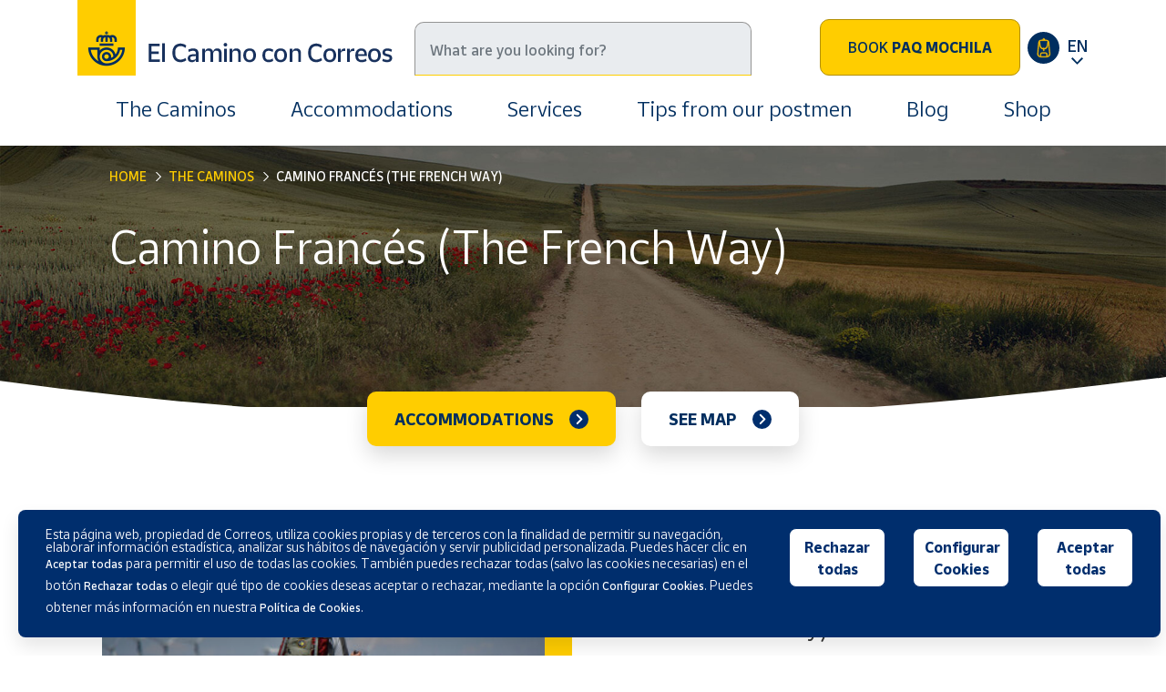

--- FILE ---
content_type: text/html; charset=UTF-8
request_url: https://www.elcaminoconcorreos.com/en/camino-frances-the-french-way
body_size: 16758
content:
<!doctype html>
<html lang="en">
  <head>
    <!-- Required meta tags -->
    <meta charset="utf-8">
    <meta name="viewport" content="width=device-width, initial-scale=1, shrink-to-fit=no">
    <meta http-equiv="X-UA-Compatible" content="IE=edge, chrome=1">

    <link rel="stylesheet" href="https://www.elcaminoconcorreos.com/assets/plugins/bootstrap-4.4.1/css/bootstrap.min.css">
    <link rel="stylesheet" href="https://www.elcaminoconcorreos.com/assets/plugins/slick-1.8.1/slick.min.css">
    <link rel="stylesheet" href="https://www.elcaminoconcorreos.com/assets/plugins/slick-1.8.1/slick-theme.min.css">
    <link rel="stylesheet" href="https://www.elcaminoconcorreos.com/assets/plugins/leaflet/leaflet.min.css">
    
    <link rel="stylesheet" href="https://www.elcaminoconcorreos.com/assets/plugins/select2/select2.min.css">
    <link rel="stylesheet" href="https://www.elcaminoconcorreos.com/assets/plugins/fancybox/jquery.fancybox.min.css">

    <link rel="stylesheet" href="https://www.elcaminoconcorreos.com/assets/css/custom.min.css?v=1">
    <link rel="stylesheet" href="https://www.elcaminoconcorreos.com/assets/css/responsive.min.css">

    <title>The French Way |Camino de Santiago from Saint Jean Pied de Port</title>
    <meta name="description" content="Enjoy the French Way, here you have information about this route: sections, hostels, photos and tips from our postmen and women for the Camino.">

    
    <link href="https://www.elcaminoconcorreos.com/favicon.ico" rel="shortcut icon" />
    <link rel="apple-touch-icon" sizes="180x180" href="https://www.elcaminoconcorreos.com/apple-touch-icon.png">
    <link rel="manifest" href="https://www.elcaminoconcorreos.com/site.webmanifest">
    <meta name="msapplication-TileColor" content="#ffffff">
    <meta name="theme-color" content="#ffffff">

      
    <link rel="alternate" hreflang="x-default" href="https://www.elcaminoconcorreos.com/es/camino-frances"  />
    <link rel='alternate' hreflang='es' href='https://www.elcaminoconcorreos.com/es/camino-frances' />
    <link rel='alternate' hreflang='en' href='https://www.elcaminoconcorreos.com/en/camino-frances-the-french-way' />
    <link rel='alternate' hreflang='fr' href='https://www.elcaminoconcorreos.com/fr/camino-frances-the-french-way' />
    <link rel='alternate' hreflang='it' href='https://www.elcaminoconcorreos.com/it/camino-frances-the-french-way' />
    <link rel='alternate' hreflang='de' href='https://www.elcaminoconcorreos.com/de/camino-frances-the-french-way' />
    <link rel='alternate' hreflang='ca' href='https://www.elcaminoconcorreos.com/ca/camino-frances' />
    <link rel='alternate' hreflang='gl' href='https://www.elcaminoconcorreos.com/gl/camino-frances' />
    <link rel='alternate' hreflang='eu' href='https://www.elcaminoconcorreos.com/eu/camino-frances' />
<!-- Google Tag Manager -->
<script>
    function loadTagManager(){
        (function(w,d,s,l,i){w[l]=w[l]||[];w[l].push({'gtm.start':
        new Date().getTime(),event:'gtm.js'});var f=d.getElementsByTagName(s)[0],
        j=d.createElement(s),dl=l!='dataLayer'?'&l='+l:'';j.async=true;j.src=
        'https://www.googletagmanager.com/gtm.js?id='+i+dl;f.parentNode.insertBefore(j,f);
        })(window,document,'script','dataLayer','GTM-5DWWB8');

                    if (typeof analyticsEvent !== "undefined") {
                analyticsEvent();
            }
            }
</script>
<!-- End Google Tag Manager -->
    <!-- Alpine JS -->
    <script defer src="https://cdn.jsdelivr.net/npm/alpinejs@3.14.1/dist/cdn.min.js"></script>
    <style> [x-cloak] { display: none !important; } </style>
  </head>
  <body>
      
  <!-- Google Tag Manager (noscript) -->
<noscript><iframe src="https://www.googletagmanager.com/ns.html?id=GTM-5DWWB8" height="0" width="0" style="display:none;visibility:hidden"></iframe></noscript>
<!-- End Google Tag Manager (noscript) -->
    <header>
      <div class="container-lg">
        <section class="header">
          <div class="header-content d-flex flex-row">
            <div class="header-logo col-8 col-lg-4 p-0">
              <a class="navbar-brand" href="https://www.elcaminoconcorreos.com/en/">
                <img src="https://www.elcaminoconcorreos.com/assets/img/logo-el-camino-con-correos.png" alt="El Camino con Correos logo" />
              </a>
            </div>

            <div class="header-search col-lg-4 p-0">
              <div class="search">
                <form method="GET" action="https://www.elcaminoconcorreos.com/en/buscar"> 
                  <input type="search" placeholder="What are you looking for?" class="form-control input-styled" aria-label="Search" name="s">
                </form>
              </div>
            </div>

            <div class="header-buttons col-4 col-lg-4 p-0 d-flex flex-row justify-content-end">

              <a href="https://www.elcaminoconcorreos.com/en/rucksack-transfer" class="btn btn-primary d-none d-lg-block align-self-center">Book <strong>PAQ MOCHILA</strong></a>

              <a href="https://www.elcaminoconcorreos.com/en/paq-mochila-etapas" class="btEditPaq ml-2 d-lg-flex d-none align-self-center">
                <svg xmlns="http://www.w3.org/2000/svg" viewBox="0 0 39 39"><defs><style>.mochcls-1{fill:#002e5f;}.mochcls-2{fill:#ffc000;stroke:#ffc000;stroke-width:0.5px;}</style></defs><g id="Capa_2" data-name="Capa 2"><g id="Capa_1-2" data-name="Capa 1"><circle id="Elipse_53" data-name="Elipse 53" class="mochcls-1" cx="19.5" cy="19.5" r="19.5"/><g id="_495064" data-name=" 495064"><g id="Grupo_2676" data-name="Grupo 2676"><path id="Trazado_2117" data-name="Trazado 2117" class="mochcls-2" d="M27.61,26.25,26.34,12.86a3.36,3.36,0,0,0-3.36-3H21.24c-.1-.73-.4-1.93-1.4-1.93s-1.31,1.2-1.4,1.93H16.68a3.36,3.36,0,0,0-3.36,3L12.05,26.25a4.28,4.28,0,0,0,3.7,4.68A.36.36,0,0,0,16,31h7.71a.39.39,0,0,0,.23-.07,4.29,4.29,0,0,0,3.7-4.68ZM19.84,8.85c.15,0,.33.43.42,1h-.85C19.5,9.28,19.68,8.85,19.84,8.85Zm-3.16,1.92H23a2.43,2.43,0,0,1,1.64.64L23.78,17a4,4,0,0,1-3.47,3.35v-.44a.49.49,0,0,0-.5-.46.48.48,0,0,0-.46.46v.44A4,4,0,0,1,15.88,17L15,11.41A2.43,2.43,0,0,1,16.68,10.77ZM23.2,30H16.46V27.63a1.45,1.45,0,0,1,1.44-1.45h3.86a1.44,1.44,0,0,1,1.44,1.45V30Zm2.59-1.1h0a3.34,3.34,0,0,1-1.62,1V27.63a2.42,2.42,0,0,0-2.41-2.41H17.9a2.41,2.41,0,0,0-2.4,2.41v2.28A3.32,3.32,0,0,1,13,26.35L14.28,13s0,0,0-.06l.65,4.26a4.87,4.87,0,0,0,4.41,4.17v1.49a.49.49,0,1,0,1,.05V21.33a4.91,4.91,0,0,0,4.42-4.18l.64-4.25a.11.11,0,0,0,0,0l1.27,13.4a3.36,3.36,0,0,1-.87,2.58Z"/></g></g></g></g></svg>
              </a>

              <ul class="navbar-nav navbar-i18n ml-2 align-self-center">
                <li class="nav-item dropdown ">
                  <a class="nav-link dropdown-toggle navLinkI18n" href="#" id="navbarDropdown" role="button" data-toggle="dropdown" aria-haspopup="true" aria-expanded="false">
                    EN                  </a>
                  <div class="dropdown-menu dropdown-menu-right dropdown-i18n" aria-labelledby="navbarDropdown">
                    <span class='dropdown-item'>EN</span>
                                        
                      <a class='dropdown-item' href='https://www.elcaminoconcorreos.com/es/camino-frances'>ES</a>
                                          
                      <a class='dropdown-item' href='https://www.elcaminoconcorreos.com/fr/camino-frances-the-french-way'>FR</a>
                                          
                      <a class='dropdown-item' href='https://www.elcaminoconcorreos.com/it/camino-frances-the-french-way'>IT</a>
                                          
                      <a class='dropdown-item' href='https://www.elcaminoconcorreos.com/de/camino-frances-the-french-way'>DE</a>
                                          
                      <a class='dropdown-item' href='https://www.elcaminoconcorreos.com/ca/camino-frances'>CA</a>
                                          
                      <a class='dropdown-item' href='https://www.elcaminoconcorreos.com/gl/camino-frances'>GL</a>
                                          
                      <a class='dropdown-item' href='https://www.elcaminoconcorreos.com/eu/camino-frances'>EU</a>
                                            <a class='dropdown-item' href='https://www.elcaminoconcorreos.com/ko/'>KO</a>
                  </div>
                </li>
              </ul>


              <button class="navbar-toggler collapsed d-lg-none" type="button" data-toggle="collapse" data-target="#mainMenu" aria-controls="mainMenu" aria-expanded="false" aria-label="Toggle navigation">
                <span class="icon-bar top-bar"></span>
                <span class="icon-bar middle-bar"></span>
                <span class="icon-bar bottom-bar"></span>
              </button>
            </div>
          </div>
          
          
          <div class="collapse navbar-collapse" id="mainMenu">
            <ul class="navbar-nav d-lg-flex flex-lg-row justify-content-center">
              
                              <li class="nav-item dropdown">
                  <a class="nav-link" href="https://www.elcaminoconcorreos.com/en/the-ways-to-santiago">The Caminos </a>
                  <div class="dropdown-menu">
                                            <a class="dropdown-item" href="https://www.elcaminoconcorreos.com/en/camino-frances-the-french-way">Camino Francés </a>
                                            <a class="dropdown-item" href="https://www.elcaminoconcorreos.com/en/camino-portugues-the-portuguese-way">Camino Portugués </a>
                                            <a class="dropdown-item" href="https://www.elcaminoconcorreos.com/en/camino-primitivo-the-primitive-way">Camino Primitivo </a>
                                            <a class="dropdown-item" href="https://www.elcaminoconcorreos.com/en/camino-del-norte-the-northern-way">Camino del Norte </a>
                                            <a class="dropdown-item" href="https://www.elcaminoconcorreos.com/en/camino-ingles-the-english-way">Camino Inglés </a>
                                            <a class="dropdown-item" href="https://www.elcaminoconcorreos.com/en/camino-a-fisterra-y-muxia-the-way-to-fisterra-and-muxia">Camino a Fisterra y Muxía </a>
                                            <a class="dropdown-item" href="https://www.elcaminoconcorreos.com/en/the-via-de-la-plata">The Vía de La Plata  </a>
                                            <a class="dropdown-item" href="https://www.elcaminoconcorreos.com/en/camino-de-invierno-the-winter-way">Camino de Invierno </a>
                                            <a class="dropdown-item" href="https://www.elcaminoconcorreos.com/en/camino-sanabres-the-sanabria-way">Camino Sanabrés </a>
                                            <a class="dropdown-item" href="https://www.elcaminoconcorreos.com/en/via-de-la-plata-the-mozarabe-via-de-la-plata-way">Vía de la Plata </a>
                                            <a class="dropdown-item" href="https://www.elcaminoconcorreos.com/en/camino-lebaniego">Camino Lebaniego </a>
                                      </div>
                </li>
              
                              <li class="nav-item"><a class="nav-link" href="https://www.elcaminoconcorreos.com/en/accommodations">Accommodations</a></li>
                            
              <li class="nav-item dropdown">
                <a class="nav-link" href="https://www.elcaminoconcorreos.com/en/services">Services</a>
                <div class="dropdown-menu">
                    <a class="dropdown-item" href="https://www.elcaminoconcorreos.com/en/rucksack-transfer">Rucksack Transfer </a>
                    <a class="dropdown-item" href="https://www.elcaminoconcorreos.com/en/send-bycicle">Send Bicycle </a>
                    <a class="dropdown-item" href="https://www.elcaminoconcorreos.com/en/transfer-luggage">Send luggage to Santiago </a>
                    <a class="dropdown-item" href="https://www.elcaminoconcorreos.com/en/luggage-storage">Luggage Storage</a>
                    <a class="dropdown-item" href="https://www.market.correos.es/category/camino-de-santiago" target="_blank">Shop</a>
                    <a class="dropdown-item" href="https://www.elcaminoconcorreos.com/en/send-pilgrim-staff">Send pilgrim staff</a>
                    <a class="dropdown-item" href="https://www.elcaminoconcorreos.com/en/correos-offices">Correos offices </a>
                    <a class="dropdown-item" href="https://www.elcaminoconcorreos.com/en/pilgrimage-stamps">Pilgrimage Stamps </a>
                </div>
              </li>
              
                              <li class="nav-item"><a class="nav-link" href="https://www.elcaminoconcorreos.com/en/tips-from-our-postmen-and-women">Tips from our postmen</a></li>
                              
                              <li class="nav-item"><a class="nav-link" href="https://www.elcaminoconcorreos.com/en/blog">Blog</a></li>
              
                              <li class="nav-item"><a class="nav-link" href="https://www.market.correos.es/category/camino-de-santiago" target="_blank" rel="noreferrer noopener">Shop</a></li>
              

            </ul>
            <div class="d-lg-none">
              <a href="https://www.elcaminoconcorreos.com/en/rucksack-transfer" class="btn btn-primary align-self-center">Book <strong>PAQ MOCHILA</strong></a>
              <p>Do you want to modify your reservation? <a href="https://www.elcaminoconcorreos.com/en/paq-mochila-etapas">EDIT</a></p>
            </div>
          </div>

          
          <div class="navbar-back"></div>
        </section>
      </div>
    </header>

    
<script>
    var etapas = [
        {nombre : "Saint Jean Pied de Port -Orreaga/ Roncesvalles",numero : "Section 1.",url : "camino-frances-the-french-way/saint-jean-pied-de-port-orreaga-roncesvalles",id : "216",id_etapa : "1",inicio : "0",longitud : "25’5 km",origen : "Saint Jean Pied de Port",destino : "Orreaga/ Roncesvalles",dificultad : "4",establecimientos : "8",comoLlegarTren : "<span>The only direct train reaching Saint Jean Pied de Port leaves from Bayonne, France, and takes 1 hour and 20 minutes.</span>",comoLlegarAutobus : "<span>Companies such as Conda or Alsa have daily buses from Pamplona or San Sebastian to Saint Jean Pied de Port. There are also buses from Roncesvalles, where a shared taxi can be hired as another option to reach Saint Jean Pied de Port.</span>",comoLlegarCoche : "",comoLlegarAvion : "<span>The closest airport to Saint Jean Pied de Port is Biarritz (7 Espl. de l\'Europe, 64600 Anglet, France). Several airlines fly from here to various destinations in Europe. The trip from the terminal to Saint Jean Pied de Port is around 50 kilometres by road.</span>"},{nombre : "Orreaga/Roncesvalles - Zubiri",numero : "Section 2.",url : "camino-frances-the-french-way/orreaga-roncesvalles-zubiri",id : "63",id_etapa : "56",inicio : "0",longitud : "21’5 km",origen : "Orreaga/Roncesvalles",destino : "Zubiri",dificultad : "1",establecimientos : "30",comoLlegarTren : "",comoLlegarAutobus : "",comoLlegarCoche : "",comoLlegarAvion : ""},{nombre : "Zubiri - Pamplona/Iruña",numero : "Section 3.",url : "camino-frances-the-french-way/zubiri-pamplona-iruna",id : "29",id_etapa : "2",inicio : "0",longitud : "20’5 km",origen : "Zubiri",destino : "Pamplona/Iruña",dificultad : "1",establecimientos : "86",comoLlegarTren : "",comoLlegarAutobus : "",comoLlegarCoche : "",comoLlegarAvion : ""},{nombre : "Pamplona/Iruña - Puente la Reina/Gares",numero : "Section 4. ",url : "camino-frances-the-french-way/pamplona-iruna-puente-la-reina-gares",id : "30",id_etapa : "30",inicio : "0",longitud : "24 km",origen : "Pamplona/Iruña",destino : "Puente la Reina/Gares",dificultad : "1",establecimientos : "32",comoLlegarTren : "",comoLlegarAutobus : "",comoLlegarCoche : "",comoLlegarAvion : ""},{nombre : " Somport-Jaca",numero : "",url : "camino-frances-the-french-way/somport-jaca",id : "215",id_etapa : "144",inicio : "0",longitud : "31 km",origen : "Somport",destino : "Jaca",dificultad : "3",establecimientos : "44",comoLlegarTren : "There is a high-speed train from Madrid and Barcelona to Saragossa, while Huesca has direct connections to Madrid. There are regional daily trains from both cities to Jaca, with some trains running up to Canfranc. From here you need to take a bus or other road transportation means to get to Somport. All timetables and routes can be checked at&nbsp;<a href=\"http://www.renfe.com/\" target=\"_blank\" rel=\"nofollow\">Renfe</a><a target=\"_blank\" rel=\"nofollow\">&nbsp;</a>(+34 943 61 67 08).&nbsp;",comoLlegarAutobus : "The company&nbsp;<a href=\"http://alosa.avanzabus.com/index.jsp\" target=\"_blank\" rel=\"nofollow\">Alosa</a>&nbsp;(+34 902 210 700) has buses to Jaca from Saragossa, Huesca and Pamplona. Jaca station (Av. Jacetania s/n) offers several daily buses to Somport, you can check the timetables at the Tourist Office (+34 974 360 098).",comoLlegarCoche : "There are almost 500 kilometres from Madrid to Somport using the shortest route. This takes about 5 hours and 15 minutes along the highway A-2 and going through Saragossa and Huesca, up to the Somport port.",comoLlegarAvion : ""},{nombre : "Jaca-Arrés",numero : "",url : "camino-frances-the-french-way/jaca-arres",id : "217",id_etapa : "145",inicio : "0",longitud : "25 km",origen : " Jaca",destino : "Arrés",dificultad : "2",establecimientos : "6",comoLlegarTren : "",comoLlegarAutobus : "",comoLlegarCoche : "",comoLlegarAvion : ""},{nombre : "Arrés-Ruesta",numero : "",url : "camino-frances-the-french-way/arres-ruesta",id : "218",id_etapa : "146",inicio : "0",longitud : "28 km",origen : "Arrés",destino : "Ruesta",dificultad : "3",establecimientos : "4",comoLlegarTren : "",comoLlegarAutobus : "",comoLlegarCoche : "",comoLlegarAvion : ""},{nombre : "Ruesta-Sangüesa",numero : "",url : "camino-frances-the-french-way/ruesta-sanguesa",id : "219",id_etapa : "147",inicio : "0",longitud : "22 km",origen : "Ruesta",destino : "Sangüesa",dificultad : "1",establecimientos : "5",comoLlegarTren : "",comoLlegarAutobus : "",comoLlegarCoche : "",comoLlegarAvion : ""},{nombre : "Sangüesa-Monreal",numero : "",url : "camino-frances-the-french-way/sanguesa-monreal",id : "220",id_etapa : "148",inicio : "0",longitud : "27 km",origen : "Sangüesa",destino : "Monreal",dificultad : "3",establecimientos : "2",comoLlegarTren : "",comoLlegarAutobus : "",comoLlegarCoche : "",comoLlegarAvion : ""},{nombre : "Monreal-Puente la Reina",numero : "",url : "camino-frances-the-french-way/monreal-puente-la-reina",id : "221",id_etapa : "149",inicio : "0",longitud : "31 km",origen : "Monreal",destino : "Puente la Reina",dificultad : "2",establecimientos : "20",comoLlegarTren : "",comoLlegarAutobus : "",comoLlegarCoche : "",comoLlegarAvion : ""},{nombre : "Puente la Reina/Gares - Estella/Lizarra",numero : "Section 5. ",url : "camino-frances-the-french-way/puente-la-reina-gares-estella-lizarra",id : "20",id_etapa : "3",inicio : "0",longitud : "22 km",origen : "Puente la Reina/Gares",destino : "Estella/Lizarra",dificultad : "2",establecimientos : "31",comoLlegarTren : "",comoLlegarAutobus : "",comoLlegarCoche : "",comoLlegarAvion : ""},{nombre : "Estella/Lizarra - Los Arcos",numero : "Section 6. ",url : "camino-frances-the-french-way/estella-lizarra-los-arcos",id : "9",id_etapa : "4",inicio : "0",longitud : "21'75 km",origen : "Estella/Lizarra",destino : "Los Arcos",dificultad : "2",establecimientos : "19",comoLlegarTren : "",comoLlegarAutobus : "",comoLlegarCoche : "",comoLlegarAvion : ""},{nombre : "Los Arcos - Logroño",numero : "Section 7. ",url : "camino-frances-the-french-way/los-arcos-logrono",id : "26",id_etapa : "5",inicio : "0",longitud : "27'98 km",origen : "Los Arcos",destino : "Logroño",dificultad : "1",establecimientos : "45",comoLlegarTren : "",comoLlegarAutobus : "",comoLlegarCoche : "",comoLlegarAvion : ""},{nombre : "Logroño - Nájera",numero : "Section 8. ",url : "camino-frances-the-french-way/logrono-najera",id : "13",id_etapa : "6",inicio : "0",longitud : "29’5 km",origen : "Logroño",destino : "Nájera",dificultad : "2",establecimientos : "29",comoLlegarTren : "",comoLlegarAutobus : "",comoLlegarCoche : "",comoLlegarAvion : ""},{nombre : "Nájera - Santo Domingo de la Calzada",numero : "Section 9. ",url : "camino-frances-the-french-way/najera-santo-domingo-de-la-calzada",id : "14",id_etapa : "7",inicio : "0",longitud : "21 km",origen : "Nájera",destino : "Santo Domingo de la Calzada",dificultad : "1",establecimientos : "20",comoLlegarTren : "",comoLlegarAutobus : "",comoLlegarCoche : "",comoLlegarAvion : ""},{nombre : "Santo Domingo de la Calzada - Belorado",numero : "Section 10. ",url : "camino-frances-the-french-way/santo-domingo-de-la-calzada-belorado",id : "23",id_etapa : "8",inicio : "0",longitud : "22’5 km",origen : "Santo Domingo de la Calzada",destino : "Belorado",dificultad : "1",establecimientos : "28",comoLlegarTren : "",comoLlegarAutobus : "",comoLlegarCoche : "",comoLlegarAvion : ""},{nombre : "Belorado - San Juan de Ortega",numero : "Section 11. ",url : "camino-frances-the-french-way/belorado-san-juan-de-ortega",id : "4",id_etapa : "9",inicio : "0",longitud : "23'30 km",origen : "Belorado",destino : "San Juan de Ortega",dificultad : "1",establecimientos : "10",comoLlegarTren : "",comoLlegarAutobus : "",comoLlegarCoche : "",comoLlegarAvion : ""},{nombre : "San Juan de Ortega – Burgos",numero : "Section 12. ",url : "camino-frances-the-french-way/san-juan-de-ortega-burgos",id : "1",id_etapa : "10",inicio : "0",longitud : "25'21 km",origen : "San Juan de Ortega",destino : "Burgos",dificultad : "1",establecimientos : "76",comoLlegarTren : "",comoLlegarAutobus : "",comoLlegarCoche : "",comoLlegarAvion : ""},{nombre : "Burgos - Hontanas",numero : "Section 13. ",url : "camino-frances-the-french-way/burgos-hontanas",id : "6",id_etapa : "11",inicio : "0",longitud : "31 km",origen : "Burgos",destino : "Hontanas",dificultad : "2",establecimientos : "19",comoLlegarTren : "",comoLlegarAutobus : "",comoLlegarCoche : "",comoLlegarAvion : ""},{nombre : "Hontanas - Boadilla del Camino",numero : "Section 14. ",url : "camino-frances-the-french-way/hontanas-boadilla-del-camino",id : "11",id_etapa : "12",inicio : "0",longitud : "28’5 km",origen : "Hontanas",destino : "Boadilla del Camino",dificultad : "2",establecimientos : "21",comoLlegarTren : "",comoLlegarAutobus : "",comoLlegarCoche : "",comoLlegarAvion : ""},{nombre : "Boadilla del Camino - Carrión de los Condes",numero : "Section 15. ",url : "camino-frances-the-french-way/boadilla-del-camino-carrion-de-los-condes",id : "5",id_etapa : "13",inicio : "0",longitud : "24’5 km",origen : "Boadilla del Camino",destino : "Carrión de los Condes",dificultad : "2",establecimientos : "31",comoLlegarTren : "",comoLlegarAutobus : "",comoLlegarCoche : "",comoLlegarAvion : ""},{nombre : "Carrión de los Condes - Terradillos de los Templarios",numero : "Section 16. ",url : "camino-frances-the-french-way/carrion-de-los-condes-terradillos-de-los-templarios",id : "7",id_etapa : "14",inicio : "0",longitud : "26’5 km",origen : "Carrión de los Condes",destino : "Terradillos de los Templarios",dificultad : "1",establecimientos : "8",comoLlegarTren : "",comoLlegarAutobus : "",comoLlegarCoche : "",comoLlegarAvion : ""},{nombre : "Terradillos de los Templarios - El Burgo Ranero",numero : "Section 17. ",url : "camino-frances-the-french-way/terradillos-de-los-templarios-el-burgo-ranero",id : "25",id_etapa : "15",inicio : "0",longitud : "30’5 km",origen : "Terradillos de los Templarios",destino : "El Burgo Ranero",dificultad : "1",establecimientos : "24",comoLlegarTren : "",comoLlegarAutobus : "",comoLlegarCoche : "",comoLlegarAvion : ""},{nombre : "El Burgo Ranero - León",numero : "Section 18. ",url : "camino-frances-the-french-way/el-burgo-ranero-leon",id : "8",id_etapa : "16",inicio : "0",longitud : "37 km",origen : "El Burgo Ranero",destino : "León",dificultad : "1",establecimientos : "94",comoLlegarTren : "",comoLlegarAutobus : "",comoLlegarCoche : "",comoLlegarAvion : ""},{nombre : "León - San Martín del Camino",numero : "Section 19. ",url : "camino-frances-the-french-way/leon-san-martin-del-camino",id : "12",id_etapa : "17",inicio : "0",longitud : "26 km",origen : "León",destino : "San Martín del Camino",dificultad : "2",establecimientos : "19",comoLlegarTren : "León has been a traditional railway junction and has two railway stations with trains to cities like Madrid and Barcelona and towards Galicia and the north of Spain. All schedules and routes can be checked at&nbsp;<a href=\"http://www.renfe.com/\" target=\"_blank\" rel=\"nofollow\" title=\"Link: http://www.renfe.com/\">Renfe</a><span>.</span>",comoLlegarAutobus : "Bus company&nbsp;<a href=\"https://www.alsa.es/\" target=\"_blank\" rel=\"nofollow\">Alsa</a><span>&nbsp;offers daily buses from León’s bus station (Av. Ingeniero Sáenz de Miera) to various Spanish cities</span>",comoLlegarCoche : "",comoLlegarAvion : "<a href=\"http://www.aena.es/csee/Satellite/Aeropuerto-Leon/es/Inicio.html\" target=\"_blank\" rel=\"nofollow\">León’s airport&nbsp;</a><span>is located 6 kilometres away from the city and has direct flights to Barcelona with Air Nostrum. There are buses and taxis leading to the city centre.</span>"},{nombre : "San Martín del Camino - Astorga",numero : "Section 20. ",url : "camino-frances-the-french-way/san-martin-del-camino-astorga",id : "22",id_etapa : "18",inicio : "0",longitud : "24 km",origen : "San Martín del Camino",destino : "Astorga",dificultad : "2",establecimientos : "38",comoLlegarTren : "",comoLlegarAutobus : "",comoLlegarCoche : "",comoLlegarAvion : ""},{nombre : "Astorga - Foncebadón",numero : "Section 21. ",url : "camino-frances-the-french-way/astorga-foncebadon",id : "3",id_etapa : "19",inicio : "0",longitud : "26 km",origen : "Astorga",destino : "Foncebadón",dificultad : "1",establecimientos : "28",comoLlegarTren : "There are daily trains by&nbsp;<a href=\"http://www.renfe.com/\" target=\"_blank\" rel=\"nofollow\">Renfe</a><span>&nbsp;from Madrid, Barcelona, Pamplona, Burgos, León or Ponferrada.</span>",comoLlegarAutobus : "<div>Daily coaches reach&nbsp;Astorga from various points across Spain, all operated by&nbsp;<a href=\"https://www.alsa.es/\" target=\"_blank\" rel=\"nofollow\">Alsa</a>.</div><div><br></div>",comoLlegarCoche : "",comoLlegarAvion : ""},{nombre : "Foncebadón - Ponferrada",numero : "Section 22. ",url : "camino-frances-the-french-way/foncebadon-ponferrada",id : "10",id_etapa : "20",inicio : "0",longitud : "27 km",origen : "Foncebadón",destino : "Ponferrada",dificultad : "3",establecimientos : "40",comoLlegarTren : "",comoLlegarAutobus : "",comoLlegarCoche : "",comoLlegarAvion : ""},{nombre : "Ponferrada - Villafranca del Bierzo",numero : "Section 23. ",url : "camino-frances-the-french-way/ponferrada-villafranca-del-bierzo",id : "18",id_etapa : "21",inicio : "0",longitud : "24 km",origen : "Ponferrada",destino : "Villafranca del Bierzo",dificultad : "1",establecimientos : "31",comoLlegarTren : "From Madrid, there are two trains to Ponferrada departing from Chamartín station. They are the “Regional” and the “Atlántico”, you can check prices and timetables at&nbsp;<a href=\"http://www.renfe.com/\" target=\"_blank\" rel=\"nofollow\">Renfe</a><span>&nbsp;(Ph: 902 240 202).</span><br>",comoLlegarAutobus : "<span>There are buses from different Spanish cities and towns arriving at Ponferrada’s bus station daily. You can check the different routes and timetables calling +34 987 401 065. Other connections are available from León (+34 987 211 000).</span>",comoLlegarCoche : "<span>There are 114 kilometres from León to Ponferrada, it takes one hour and a quarter by car, driving on the A-6, then on the AP-71 and going past Astorga. From Madrid to Ponferrada there are 390 kilometres, you need 3 hours and 40 minutes on the A-6.</span>",comoLlegarAvion : "The closest airport to Ponferrada is in<a href=\"http://www.aena.es/csee/Satellite/Aeropuerto-Leon/es/Leon.html\" target=\"_blank\" rel=\"nofollow\" title=\"Link: http://www.aena.es/csee/Satellite/Aeropuerto-Leon/es/Leon.html\">&nbsp;León</a><span>, with daily flights from Madrid and Barcelona. From there, you can take a taxi to the city (around 14 Euros) and then other means of transportation to Ponferrada.</span>"},{nombre : "Villafranca del Bierzo - O Cebreiro",numero : "Section 24. ",url : "camino-frances-the-french-way/villafranca-del-bierzo-o-cebreiro",id : "28",id_etapa : "22",inicio : "0",longitud : "28’5 km",origen : "Villafranca del Bierzo",destino : "O Cebreiro",dificultad : "4",establecimientos : "46",comoLlegarTren : "",comoLlegarAutobus : "",comoLlegarCoche : "",comoLlegarAvion : ""},{nombre : "O Cebreiro - Triacastela",numero : "Section 25. ",url : "camino-frances-the-french-way/o-cebreiro-triacastela",id : "15",id_etapa : "23",inicio : "0",longitud : "21 km",origen : "O Cebreiro",destino : "Triacastela",dificultad : "1",establecimientos : "26",comoLlegarTren : "",comoLlegarAutobus : "",comoLlegarCoche : "",comoLlegarAvion : ""},{nombre : "Triacastela - Sarria",numero : "Section 26. ",url : "camino-frances-the-french-way/triacastela-sarria",id : "27",id_etapa : "24",inicio : "0",longitud : "19 km / 24’5 km",origen : "Triacastela",destino : "Sarria",dificultad : "1",establecimientos : "60",comoLlegarTren : "",comoLlegarAutobus : "",comoLlegarCoche : "",comoLlegarAvion : ""},{nombre : "Sarria - Portomarín",numero : "Section 27. ",url : "camino-frances-the-french-way/sarria-portomarin",id : "24",id_etapa : "25",inicio : "1",longitud : "23 km",origen : "Sarria",destino : "Portomarín",dificultad : "2",establecimientos : "48",comoLlegarTren : "This is one of the most comfortable options, as&nbsp;<a href=\"http://www.renfe.com/\" target=\"_blank\" rel=\"nofollow\">Renfe</a>&nbsp;operates routes from Madrid and Barcelona. The train from Barcelona also goes through important cities such as Saragossa, Pamplona, Burgos and León, amongst others. In addition, there is a service linking Sarria with the city of Lugo, the provincial capital.",comoLlegarAutobus : "Companies such as&nbsp;<a href=\"http://www.empresafreire.com/html/castelan/seccion0.php\" target=\"_blank\" rel=\"nofollow\">Freire</a>&nbsp;and&nbsp;<a href=\"http://www.monbus.es/es\" target=\"_blank\" rel=\"nofollow\">Monbús</a>&nbsp;reach Sarria from Santiago de Compostela and Lugo.",comoLlegarCoche : "",comoLlegarAvion : "<span>By plane it is possible to travel <b>from Madrid to Santiago de Compostela</b>.&nbsp;There are daily connections between the two cities with Iberia and Ryanair and the flight duration is around 70 minutes.&nbsp;In addition, from the Santiago airport itself there is a direct bus to Sarria with the Freire company.<br></span><span><br><b>From Barcelona </b>it is also possible to travel directly to Santiago de Compostela. Vueling and Ryanair have daily flights.&nbsp;</span>From Santiago airport you can travel to Sarria by bus."},{nombre : "Portomarín - Palas de Rei",numero : "Section 28. ",url : "camino-frances-the-french-way/portomarin-palas-de-rei",id : "19",id_etapa : "26",inicio : "0",longitud : "24 km",origen : "Portomarín",destino : "Palas de Rei",dificultad : "2",establecimientos : "42",comoLlegarTren : "",comoLlegarAutobus : "",comoLlegarCoche : "",comoLlegarAvion : ""},{nombre : "Palas de Rei - Arzúa",numero : "Section 29. ",url : "camino-frances-the-french-way/palas-de-rei-arzua",id : "16",id_etapa : "27",inicio : "0",longitud : "28 km",origen : "Palas de Rei",destino : "Arzúa",dificultad : "3",establecimientos : "93",comoLlegarTren : "",comoLlegarAutobus : "",comoLlegarCoche : "",comoLlegarAvion : ""},{nombre : "Arzúa - Pedrouzo",numero : "Section 30. ",url : "camino-frances-the-french-way/arzua-pedrouzo",id : "2",id_etapa : "28",inicio : "0",longitud : "19 km",origen : "Arzúa",destino : "Pedrouzo",dificultad : "2",establecimientos : "66",comoLlegarTren : "",comoLlegarAutobus : "",comoLlegarCoche : "",comoLlegarAvion : ""},{nombre : "Pedrouzo - Santiago de Compostela",numero : "Section 31. ",url : "camino-frances-the-french-way/pedrouzo-santiago-de-compostela",id : "17",id_etapa : "29",inicio : "0",longitud : "20 km",origen : "Pedrouzo",destino : "Santiago de Compostela",dificultad : "2",establecimientos : "180",comoLlegarTren : "",comoLlegarAutobus : "",comoLlegarCoche : "",comoLlegarAvion : ""},
    ];

    var linkSanabres    = 'https://www.elcaminoconcorreos.com/en/camino-sanabres-the-sanabria-way';
    var kmz             = '1.kmz';
    var kmlPath         = 'https://www.elcaminoconcorreos.com/admin/files/caminos/kmz/1.kml';

</script>

<div id="content">
    <div class="headerPadding"></div>

    <div class="bannerContent smallBanner align-items-center d-flex flex-column">
        <div class="bannerInt  d-flex align-items-center flex-column">
            <img src="https://www.elcaminoconcorreos.com/imagenes-cabecera-camino/1.jpg" alt="Camino Francés (The French Way)" />
            <div class="bannerPannel container-lg">
                <div class="row">
                    <div class="col-lg-12">
                        <nav aria-label="breadcrumb">
                            <ol class="breadcrumb">
                                <li class="breadcrumb-item"><a href="https://www.elcaminoconcorreos.com/en/">Home</a></li>
                                <li class="breadcrumb-item"><a href="https://www.elcaminoconcorreos.com/en/the-ways-to-santiago">The Caminos </a></li>
                                <li class="breadcrumb-item active" aria-current="page">Camino Francés (The French Way)</li>
                            </ol>
                        </nav>
                        <h1>Camino Francés (The French Way)</h1>
                    </div>
                </div>
            </div>
        </div>
        <div class="contentBtsCamino">
            <a class="btn btn-arrow btn-yellow mr-4" href="https://www.elcaminoconcorreos.com/en/camino-frances-the-french-way/accommodations">Accommodations</a>
            <a class="btn btn-arrow verMapa" href="#" data-toggle="collapse" data-target="#caminoMap" aria-expanded="false" aria-controls="caminoMap">See map</a>
        </div>
    </div>
    
    <div id="caminoMap" class="container collapse">
        <div class="containerMap">
            <div class="contentMap">
                <div id="map"></div>
            </div>
        </div>

        <div class="d-flex justify-content-end mt-4">
            <a class="btn btn-arrow btn-yellow mr-4" href="https://www.elcaminoconcorreos.com/en/camino-frances-the-french-way/accommodations">Accommodations</a>
            <a class="btn btn-arrow verMapa" href="#" data-toggle="collapse" data-target="#caminoMap" aria-expanded="false" aria-controls="caminoMap">Hide map</a>
        </div>
    </div>

    <section>
        <div class="container">
            <div class="row">
                <div class="col-lg-6 text-center d-none d-lg-block">
                    <img class="imgYellowShadow w-90" src="https://www.elcaminoconcorreos.com/imagenes-caminos-home/camino-frances.jpg" alt="Camino Francés (The French Way)" />

                                        <a href="https://www.elcaminoconcorreos.com/en/rucksack-transfer" class="btn btn-primary btn-arrow btn-blue align-self-center">Book <strong>PAQ MOCHILA</strong></a>
                       
                </div>
                <div class="col-lg-4 offset-lg-1">
                    <h2 class="h2-camino d-none d-lg-block">Camino Francés (The French Way)</h2>
                    <p class="bigLineSep"><p><strong>From Saint Jean Pied de Port, France, to Santiago de Compostela&nbsp;31 Sections. 773 kilometres.&nbsp;</strong><br><strong>From Somport (Aragón) to Santiago de Compostela. 33 Sections. 937 kilometres.<br></strong></p><p></p><p>In Spain, the&nbsp;<strong>Camino Francés&nbsp;(The</strong>&nbsp;<strong>French Way)</strong>&nbsp;starts in&nbsp;<strong>Roncesvalles</strong>, you leave from Navarre, or in&nbsp;<strong>Somport</strong>&nbsp;if you depart from Aragón. This is the most well-known and tradition-steeped route to&nbsp;<strong>Santiago de Compostela</strong>&nbsp;to the point that it has become a cultural, artistic and sociological landmark attracting 7 out of 10 pilgrims coming to the&nbsp;<strong>Santiago de Compostela</strong>.&nbsp; &nbsp;</p></p>
                    <a class="aReadMore" href="#leer-mas" data-toggle="collapse" data-target="#caminoTextCollap" aria-expanded="false" aria-controls="caminoTextCollap">READ MORE</a>
                </div>
                <div class="col-lg-10 offset-lg-1 collapse"  id="caminoTextCollap">
                    <p class="bigLineSep"><p><p><p>Equipped with a <strong>very complete network of services and with a large number of public hostels, correct signage and unique hospitality,</strong> the Camino Francés is the perfect itinerary for the pilgrim who wants to discover the Camino de Santiago.</p><p>Although <strong>it is one of the longest itineraries that go to Santiago, with about 800 km from the French town of Saint Jean Pied de Port to Santiago de Compostela,</strong> the pilgrim will discover an extraordinary human, artistic and cultural wealth. It is about a total of about 30 stages of the Camino that cross the north of Spain and that are worth traveling once in a lifetime</p><p><strong>A World Heritage Route</strong></p><p>The Camino Francés received in 2004 the Prince of Asturias Award for Concord, it is a World Heritage Site and the Council of Europe made it the first European Cultural Itinerary. Acknowledgments all that realize the importance of this pilgrimage route worldwide.</p><p>Active since the 9th century, the date on which the discovery of the Apostle's tomb is dated, the Camino Francés has a route that was fixed, as we know it today, at the end of the 11th century.</p><p>The French Route aroused such interest in Medieval Europe, that already in 1135 the famous Codex Calixtinus became a pioneering travel guide, collecting all the sections, sanctuaries, data of the local inhabitants and detailed notes of this itinerary that departs from France.</p><p><strong>Four Routes from France</strong></p><p>The Camino Francés crosses the Gallic country through four routes: Paris-Tours, Vezelay-Limoges and Le Puy-Conques, which enter Spain through Navarre. The fourth, Arles-Toulouse, crosses the border at Somport and continues to Jaca, starting the Aragonese Way. Crossed the border, the pilgrim will have to face a month's journey on foot, with thirty stages, until reaching Santiago.</p><p>In Spain, the Camino Francés has two starting points: Roncesvalles if the pilgrim starts in Navarra, or in Somport if he starts his Way in Aragon. To give you an idea, here is a link where you can locate the French Way on the map.</p><p>Puente la Reina is the junction point between the two variants of the Camino Francés: those that arrive from Saint Jean Pied de Port and cross Roncesvalles and Pamplona; and those who walk from Somport through the provinces of Zaragoza and Huesca.</p><p>From this point, the Camino Francés crosses significant places such as Estella, Logroño, Nájera, Santo Domingo de la Calzada, Belorado, Burgos, Frómista, Carrión de los Condes, Burgo Ranero, Mansilla de las Mulas, León, Astorga, Ponferrada or Villafranca del Bierzo.</p><p>Through the Bercian region you can access Galicia, the mythical town of O Cebreiro. From there there is a week of travel through the lands of meigas, legends and green landscapes, until we reach the Praza do Obradoiro and pick up the Compostela.</p><p><strong>From Sarria to Santiago</strong></p><p>The Camino Francés from Sarria to Santiago is the most popular section among the current pilgrim. This is the last 100 kilometers of the Jacobean Route, the ones necessary to get to the Compostela.</p><p>The section from Sarria to Santiago is usually covered in five stages, with stops in Portomarín, Palas de Rei, Arzúa and O Pedrouzo. However, like all Caminos, they can be adapted to your needs. Many pilgrims decide to go from Sarria to Santiago in 6 stages, dividing the Palas de Rei-Arzúa stage in two. This allows the pilgrim to go more rested and spend the night in the Jacobean town of Melide.</p><p>Although it is perfect for people who have only a few days to do the Camino, it is advisable to extend the Route to enjoy the Camino and live the experience deeply.</p><p><strong>The Camino Frances de Santiago by bike</strong> is also very popular. The minimum to get to Compostela, what many pilgrims mistakenly call the Compostelana, is 200 km, so the most used section of the Camino is León-Santiago.</p><p><strong>The backpack transport service is available on the entire Camino Fancés</strong> from Easter to October 31. And on the Sarria-Santiago section, the Paq Mochila is available all year round.</p></p></p></p>
                </div>
            </div>
        </div>
    </section>

    <section>
        <div class="container">

            <div class="row mb-4">
                <div class="col-lg-12">
                    <h2>All stages</h2>
                </div>
            </div>
            
            

            <div class="d-lg-none">
                <select class="form-control etapasSelectResp customSelect">
                                            <option value="216"  >Saint Jean Pied de Port</option>
                                            <option value="63"  >Orreaga/Roncesvalles</option>
                                            <option value="29"  >Zubiri</option>
                                            <option value="30"  >Pamplona/Iruña</option>
                                            <option value="215"  >Somport</option>
                                            <option value="217"  > Jaca</option>
                                            <option value="218"  >Arrés</option>
                                            <option value="219"  >Ruesta</option>
                                            <option value="220"  >Sangüesa</option>
                                            <option value="221"  >Monreal</option>
                                            <option value="20"  >Puente la Reina/Gares</option>
                                            <option value="9"  >Estella/Lizarra</option>
                                            <option value="26"  >Los Arcos</option>
                                            <option value="13"  >Logroño</option>
                                            <option value="14"  >Nájera</option>
                                            <option value="23"  >Santo Domingo de la Calzada</option>
                                            <option value="4"  >Belorado</option>
                                            <option value="1"  >San Juan de Ortega</option>
                                            <option value="6"  >Burgos</option>
                                            <option value="11"  >Hontanas</option>
                                            <option value="5"  >Boadilla del Camino</option>
                                            <option value="7"  >Carrión de los Condes</option>
                                            <option value="25"  >Terradillos de los Templarios</option>
                                            <option value="8"  >El Burgo Ranero</option>
                                            <option value="12"  >León</option>
                                            <option value="22"  >San Martín del Camino</option>
                                            <option value="3"  >Astorga</option>
                                            <option value="10"  >Foncebadón</option>
                                            <option value="18"  >Ponferrada</option>
                                            <option value="28"  >Villafranca del Bierzo</option>
                                            <option value="15"  >O Cebreiro</option>
                                            <option value="27"  >Triacastela</option>
                                            <option value="24"  selected  >Sarria</option>
                                            <option value="19"  >Portomarín</option>
                                            <option value="16"  >Palas de Rei</option>
                                            <option value="2"  >Arzúa</option>
                                            <option value="17"  >Pedrouzo</option>
                                    </select>
            </div>

            <a class="btn comoLlegarPunto btn-arrow btn-blue align-self-center w-100 mt-3 d-lg-none" data-toggle="modal" data-target="#comoLlegarModal" href="#">How to get to the starting point?</a>

            <div class="respListHorizontal respListEtapas d-lg-none"></div>

            <div class="row no-gutters etapasContent">
                <div class="col-lg-8 contEtapa">
                    <div class="etapaCard">
                        <h3>Stage 1</h3>
                        <div class="row">
                            <div class="col-lg-6 contSelEtapas">
                                <select class="form-control etapasSelect customSelect">
                                                                            <option value="216"  >Saint Jean Pied de Port</option>
                                                                            <option value="63"  >Orreaga/Roncesvalles</option>
                                                                            <option value="29"  >Zubiri</option>
                                                                            <option value="30"  >Pamplona/Iruña</option>
                                                                            <option value="215"  >Somport</option>
                                                                            <option value="217"  > Jaca</option>
                                                                            <option value="218"  >Arrés</option>
                                                                            <option value="219"  >Ruesta</option>
                                                                            <option value="220"  >Sangüesa</option>
                                                                            <option value="221"  >Monreal</option>
                                                                            <option value="20"  >Puente la Reina/Gares</option>
                                                                            <option value="9"  >Estella/Lizarra</option>
                                                                            <option value="26"  >Los Arcos</option>
                                                                            <option value="13"  >Logroño</option>
                                                                            <option value="14"  >Nájera</option>
                                                                            <option value="23"  >Santo Domingo de la Calzada</option>
                                                                            <option value="4"  >Belorado</option>
                                                                            <option value="1"  >San Juan de Ortega</option>
                                                                            <option value="6"  >Burgos</option>
                                                                            <option value="11"  >Hontanas</option>
                                                                            <option value="5"  >Boadilla del Camino</option>
                                                                            <option value="7"  >Carrión de los Condes</option>
                                                                            <option value="25"  >Terradillos de los Templarios</option>
                                                                            <option value="8"  >El Burgo Ranero</option>
                                                                            <option value="12"  >León</option>
                                                                            <option value="22"  >San Martín del Camino</option>
                                                                            <option value="3"  >Astorga</option>
                                                                            <option value="10"  >Foncebadón</option>
                                                                            <option value="18"  >Ponferrada</option>
                                                                            <option value="28"  >Villafranca del Bierzo</option>
                                                                            <option value="15"  >O Cebreiro</option>
                                                                            <option value="27"  >Triacastela</option>
                                                                            <option value="24"  selected  >Sarria</option>
                                                                            <option value="19"  >Portomarín</option>
                                                                            <option value="16"  >Palas de Rei</option>
                                                                            <option value="2"  >Arzúa</option>
                                                                            <option value="17"  >Pedrouzo</option>
                                                                    </select>

                                <a class="btn comoLlegarPunto btn-arrow btn-blue align-self-center w-100 mt-3" data-toggle="modal" data-target="#comoLlegarModal" href="#">How to get to the starting point?</a>
                            </div>
                            <div class="col-lg-6 contentEtapa1">
                                <div class="row">
                                    <div class="col-12 localidades">
                                        <div class="row">
                                            <div class="col-6 d-flex align-items-center">
                                                <span class="d-flex align-items-center">Saint Jean Pied de Port</span>
                                            </div>
                                            <div class="col-6 d-flex align-items-center justify-content-end">
                                                <span class="text-right d-flex align-items-center">Orreaga/ Roncesvalles</span>
                                            </div>
                                        </div>
                                        <hr>
                                    </div>
                                    
                                    <div class="col-4 text-center">
                                        <img class="img-fluid mb-3" src="https://www.elcaminoconcorreos.com/assets/img/etapa-km.svg" alt="Stage Kms" /><br>
                                        25’5 km                                    </div>
                                    <div class="col-4 text-center">
                                        <img class="img-fluid mb-3" src="https://www.elcaminoconcorreos.com/assets/img/etapa-alojamientos.svg"  alt="Accommodations on the stage" /><br>
                                        8                                    </div>
                                    <div class="col-4 text-center p-0">
                                        <img class="img-fluid mb-3" src="https://www.elcaminoconcorreos.com/assets/img/etapa-dificultad.svg"  alt="Stage Difficulty" /><br>
                                        <i class="blueStar"></i>
                                        <i class="blueStar"></i>
                                        <i class="blueStar disable"></i>
                                        <i class="blueStar disable"></i>
                                        <i class="blueStar disable"></i>
                                    </div>
                                    <div class="col-12 mt-4 text-center">
                                        <a class="btn masInfo btn-arrow align-self-center w-100" href="https://www.elcaminoconcorreos.com/en/camino-frances-the-french-way/saint-jean-pied-de-port-orreaga-roncesvalles">Más información</a>
                                    </div>
                                </div>
                            </div>
                        </div>
                    </div>
                </div>
            </div>
        </div>
    </section>

    <section class="gray asociacionesSection">
        <div class="container">
            <div class="row">
                <div class="col-lg-12">
                    <h2>Camino de Santiago associations</h2>
                </div>
            </div>


            <div class="respListHorizontal respListComunidades d-lg-none">
                <div class="listHorCarousel listComunCarousel">
                                            <a href="#" class="btListHor btListComunidades active">Aragón</a>
                                            <a href="#" class="btListHor btListComunidades ">Aragón</a>
                                            <a href="#" class="btListHor btListComunidades ">Aragón</a>
                                            <a href="#" class="btListHor btListComunidades ">Castilla y León</a>
                                            <a href="#" class="btListHor btListComunidades ">Castilla y León</a>
                                            <a href="#" class="btListHor btListComunidades ">Castilla y León</a>
                                            <a href="#" class="btListHor btListComunidades ">Castilla y León</a>
                                            <a href="#" class="btListHor btListComunidades ">Castilla y León</a>
                                            <a href="#" class="btListHor btListComunidades ">Castilla y León</a>
                                            <a href="#" class="btListHor btListComunidades ">Francia</a>
                                            <a href="#" class="btListHor btListComunidades ">Galicia</a>
                                            <a href="#" class="btListHor btListComunidades ">Galicia</a>
                                            <a href="#" class="btListHor btListComunidades ">La Rioja</a>
                                            <a href="#" class="btListHor btListComunidades ">Navarra</a>
                                            <a href="#" class="btListHor btListComunidades ">Navarra</a>
                                    </div>
            </div>


            <div class="row asocCarousel">
                                    <div class="col-lg-4 colAsociacionCard">
                        <div class="asocCard">
                            <h4>Aragón</h4>
                            <h3>Asociación de Amigos del Camino de Santiago de Jaca</h3>

                                                        
                                                            <p>
                                    <strong>Email</strong><br>
                                    master@jacacobea.com                                 </p>
                                                        
                                                            <p>
                                    <strong>Direction</strong><br>
                                    Calle Conde Aznar, 9
Jaca, 22700                                </p>
                            
                        </div>
                    </div>
                                    <div class="col-lg-4 colAsociacionCard">
                        <div class="asocCard">
                            <h4>Aragón</h4>
                            <h3>Jaca Jacobea Asociación Oscense de los Amigos del Camino de Santiago</h3>

                                                        
                                                            <p>
                                    <strong>Email</strong><br>
                                    huescasantiago@hotmail.com                                </p>
                                                        
                                                            <p>
                                    <strong>Direction</strong><br>
                                    Calle Valentín Gardeta, 34
Huesca, 22007                                </p>
                            
                        </div>
                    </div>
                                    <div class="col-lg-4 colAsociacionCard">
                        <div class="asocCard">
                            <h4>Aragón</h4>
                            <h3>Asociación de Amigos del Camino de Santiago de Zaragoza</h3>

                                                        
                                                            <p>
                                    <strong>Email</strong><br>
                                    peregrinosantiagozaragoza@yahoo.es                                </p>
                                                        
                                                            <p>
                                    <strong>Direction</strong><br>
                                    Calle San Vicente de Paul, 1
Zaragoza, 50001                                </p>
                            
                        </div>
                    </div>
                                    <div class="col-lg-4 colAsociacionCard">
                        <div class="asocCard">
                            <h4>Castilla y León</h4>
                            <h3>Asociación de Amigos del Camino de Santiago de Burgos</h3>

                                                        
                                                            <p>
                                    <strong>Email</strong><br>
                                    asociacion@caminosantiagoburgos.com                                </p>
                                                        
                                                            <p>
                                    <strong>Direction</strong><br>
                                    Calle Fernán Gonzalez, 28 - Apdo. de Correos 331
Burgos, 09003                                </p>
                            
                        </div>
                    </div>
                                    <div class="col-lg-4 colAsociacionCard">
                        <div class="asocCard">
                            <h4>Castilla y León</h4>
                            <h3>Asociación de Amigos del Camino de Santiago de Mansilla de las Mulas</h3>

                                                        
                                                            <p>
                                    <strong>Email</strong><br>
                                    jcachan@terra.es                                </p>
                                                        
                                                            <p>
                                    <strong>Direction</strong><br>
                                    Plaza de San Martin, 1 - Iglesia de San Martín
Mansilla de las Mulas, 24210                                </p>
                            
                        </div>
                    </div>
                                    <div class="col-lg-4 colAsociacionCard">
                        <div class="asocCard">
                            <h4>Castilla y León</h4>
                            <h3>Asociación de Amigos del Camino de Santiago de Palencia</h3>

                                                        
                                                            <p>
                                    <strong>Email</strong><br>
                                    fromista@caminodesantiago.org                                 </p>
                                                        
                                                            <p>
                                    <strong>Direction</strong><br>
                                    Real Monasterio de San Zoilo
Carrión de los Condes, 34120                                </p>
                            
                        </div>
                    </div>
                                    <div class="col-lg-4 colAsociacionCard">
                        <div class="asocCard">
                            <h4>Castilla y León</h4>
                            <h3>Asociación Amigos del Camino de Santiago de León "Pulchra Leonina"</h3>

                                                        
                                                            <p>
                                    <strong>Email</strong><br>
                                    caminosantiagoleon@gmail.com                                  </p>
                                                        
                                                            <p>
                                    <strong>Direction</strong><br>
                                    Avenida Independencia, 2 - 5º Izq.
León, 24003                                </p>
                            
                        </div>
                    </div>
                                    <div class="col-lg-4 colAsociacionCard">
                        <div class="asocCard">
                            <h4>Castilla y León</h4>
                            <h3>Asociación de Amigos del Camino de Santiago de Astorga y Comarca</h3>

                                                        
                                                            <p>
                                    <strong>Email</strong><br>
                                    asociacion@caminodesantiagoastorga.com                                </p>
                                                        
                                                            <p>
                                    <strong>Direction</strong><br>
                                    Plaza de San Francisco, 3
Astorga, 24700                                </p>
                            
                        </div>
                    </div>
                                    <div class="col-lg-4 colAsociacionCard">
                        <div class="asocCard">
                            <h4>Castilla y León</h4>
                            <h3>Asociación de Amigos del Camino de Santiago del Bierzo</h3>

                                                        
                                                            <p>
                                    <strong>Email</strong><br>
                                    asociacion@amigoscaminobierzo.org                                </p>
                                                        
                                                            <p>
                                    <strong>Direction</strong><br>
                                    Avenida del Castillo, 106
Ponferrada, 24401                                </p>
                            
                        </div>
                    </div>
                                    <div class="col-lg-4 colAsociacionCard">
                        <div class="asocCard">
                            <h4>Francia</h4>
                            <h3>Amis du chemin de St Jacques des Pyrennes Atlantiques</h3>

                                                        
                                                            <p>
                                    <strong>Email</strong><br>
                                    contact@aubergedupelerin.com                                </p>
                                                        
                                                            <p>
                                    <strong>Direction</strong><br>
                                    Rue de la Citadelle, 39
Saint Jean Pied du Port, 64220                                </p>
                            
                        </div>
                    </div>
                                    <div class="col-lg-4 colAsociacionCard">
                        <div class="asocCard">
                            <h4>Galicia</h4>
                            <h3>Asociación de Amigos del Camino de Santiago de Lugo</h3>

                                                        
                                                            <p>
                                    <strong>Email</strong><br>
                                    lugocamino@gmail.com                                </p>
                                                        
                                                            <p>
                                    <strong>Direction</strong><br>
                                    Plaza Comandante Manso, 11 - Entresuelo
Lugo, 27001                                </p>
                            
                        </div>
                    </div>
                                    <div class="col-lg-4 colAsociacionCard">
                        <div class="asocCard">
                            <h4>Galicia</h4>
                            <h3>Asociación Amigos del Camino de la Comarca de Sarria</h3>

                                                        
                                                            <p>
                                    <strong>Email</strong><br>
                                    amigoscaminosarria@gmail.com                                </p>
                                                        
                                                            <p>
                                    <strong>Direction</strong><br>
                                    Vigo de Sarria, 15, Km 115
27600 Sarria, Lugo                                </p>
                            
                        </div>
                    </div>
                                    <div class="col-lg-4 colAsociacionCard">
                        <div class="asocCard">
                            <h4>La Rioja</h4>
                            <h3>Federación Española de Asociaciones de Amigos del Camino de Santiago</h3>

                                                        
                                                            <p>
                                    <strong>Email</strong><br>
                                    caminosantiago@caminosantiago.org                                </p>
                                                        
                                                            <p>
                                    <strong>Direction</strong><br>
                                    Rúa Vieja, 3
Logroño, 26001                                </p>
                            
                        </div>
                    </div>
                                    <div class="col-lg-4 colAsociacionCard">
                        <div class="asocCard">
                            <h4>Navarra</h4>
                            <h3>Asociación de Amigos del Camino de Santiago en Navarra</h3>

                                                        
                                                            <p>
                                    <strong>Email</strong><br>
                                    info@caminodesantiagoennavarra.es                                </p>
                                                        
                                                            <p>
                                    <strong>Direction</strong><br>
                                    Calle Florencio de Ansoleaga, 2
31001, Pamplona                                </p>
                            
                        </div>
                    </div>
                                    <div class="col-lg-4 colAsociacionCard">
                        <div class="asocCard">
                            <h4>Navarra</h4>
                            <h3>Asociación de los Amigos del Camino de Santiago de Estella</h3>

                                                        
                                                            <p>
                                    <strong>Email</strong><br>
                                    amigos@caminodesantiagoestella.org                                </p>
                                                        
                                                            <p>
                                    <strong>Direction</strong><br>
                                    Calle La Rúa, 50 - Apto. de Correos, 20
Estella, 21004                                </p>
                            
                        </div>
                    </div>
                            </div>
        </div>
    </section>
    
    
</div>

<div class="floatBtContract d-lg-none">
    <a href="https://www.elcaminoconcorreos.com/en/rucksack-transfer" class="btn btn-primary align-self-center">Book <strong>PAQ MOCHILA</strong></a>
</div>

<div class="modal fade tabsModal" id="comoLlegarModal" tabindex="-1" role="dialog" aria-labelledby="comoLlegarModal" aria-hidden="true">
  <div class="modal-dialog" role="document">
    <div class="modal-content">
      <div class="modal-body">
        <button type="button" class="close" data-dismiss="modal" aria-label="Close"><span aria-hidden="true">&times;</span></button>
        
        <ul class="nav nav-tabs" id="myTab" role="tablist">
            <li class="nav-item"><a class="nav-link active" id="avion-tab" data-toggle="tab" href="#avion" role="tab" aria-controls="home" aria-selected="true">By plane</a></li>
            <li class="nav-item"><a class="nav-link" id="autobus-tab" data-toggle="tab" href="#autobus" role="tab" aria-controls="profile" aria-selected="false">By bus</a></li>
            <li class="nav-item"><a class="nav-link" id="tren-tab" data-toggle="tab" href="#tren" role="tab" aria-controls="contact" aria-selected="false">By train</a></li>
            <li class="nav-item"><a class="nav-link" id="coche-tab" data-toggle="tab" href="#coche" role="tab" aria-controls="contact" aria-selected="false">By car</a></li>
        </ul>
        
        <div class="tab-content" id="myTabContent">
            <div class="tab-pane fade show active" id="avion" role="tabpanel" aria-labelledby="avion-tab"></div>
            <div class="tab-pane fade" id="autobus" role="tabpanel" aria-labelledby="autobus-tab"></div>
            <div class="tab-pane fade" id="tren" role="tabpanel" aria-labelledby="tren-tab"></div>
            <div class="tab-pane fade" id="coche" role="tabpanel" aria-labelledby="coche-tab"></div>
        </div>

      </div>
    </div>
  </div>
</div>



    <footer>
      
      <div class="footerBand">
        <img src="https://www.elcaminoconcorreos.com/assets/img/footer-band.svg" alt="Footer band" />
      </div>

      <div class="container">
        <div class="row">
          <div class="col-lg-6">
            <div class="row">
              <div class="col-lg-6">
                <ul class="navBar">

                                      <li><a href="https://www.elcaminoconcorreos.com/en/the-ways-to-santiago">The Caminos </a></li>
                  
                                      <li><a href="https://www.elcaminoconcorreos.com/en/accommodations">Accommodations</a></li>
                  
                                      <li><a href="https://www.elcaminoconcorreos.com/en/tips-from-our-postmen-and-women">Tips from our postmen</a></li>
                  
                  <li><a href="https://www.elcaminoconcorreos.com/en/services">Services</a></li>

                </ul>
              </div>
              <div class="col-lg-6">
                <ul class="navBar">
                                      <li><a href="https://www.elcaminoconcorreos.com/en/blog">Blog</a></li>
                  
                                      <li><a href="https://www.elcaminoconcorreos.com/en/downloads">Downloads</a></li>
                  
                                      <li><a href="https://www.elcaminoconcorreos.com/en/contact">Contact</a></li>
                  
                  
                </ul>
              </div>
            </div>

            <div class="row">
              <div class="col-12">
                <div class="socialBar">
                  <ul class="list-group list-group-horizontal">
                    <li class="list-group-item"><a href="http://www.facebook.com/elcaminoconcorreos" target="_blank" rel="nofollow noopener noreferrer"><div class="btSocial"><img class="img-fluid" src="https://www.elcaminoconcorreos.com/assets/img/social/ico-facebook.svg" alt="Facebook"/></div></a></li>
                    <li class="list-group-item"><a href="https://www.instagram.com/elcaminoconcorreos/" target="_blank" rel="nofollow noopener noreferrer"><div class="btSocial"><img class="img-fluid" src="https://www.elcaminoconcorreos.com/assets/img/social/ico-instagram.svg" alt="Instagram"/></div></a></li>
                    <li class="list-group-item"><a href="https://twitter.com/elcaminocorreos" target="_blank" rel="nofollow noopener noreferrer"><div class="btSocial"><img class="img-fluid" src="https://www.elcaminoconcorreos.com/assets/img/social/ico-twitter-x.svg" alt="X"/></div></a></li>
                    <li class="list-group-item"><a href="https://www.youtube.com/channel/UCgK5P_WhDYoIVpaIJKOBxaQ" target="_blank" rel="nofollow noopener noreferrer"><div class="btSocial"><img class="img-fluid" src="https://www.elcaminoconcorreos.com/assets/img/social/ico-youtube.svg" alt="Youtube"/></div></a></li>
                  </ul>
                </div>
              </div>
            </div>
          </div>
          <div class="col-lg-6">
            <div class="footerNewsletter">
              <div class="row">
                <div class="col-6 col-lg-4"><img class="img-fluid" src="https://www.elcaminoconcorreos.com/assets/img/footer-newsletter.svg" alt="Newsletter"/></div>
                <div class="col-8">
                  <p>Newsletter</p>
                  <p class="txtSuscribete d-none d-lg-block">Subscribe and receive our news from El Camino.</p>
                </div>
              </div>
              <form class="newsletterForm" method="POST" action="">
                <div class="row">
                  <div class="col-12 col-lg-8">
                    <input type="email" placeholder="Write your email" class="form-control input-styled newsletterEmail"  name="search">
                  </div>
                  <div class="col-lg-4 d-none d-lg-block">
                    <input type="submit" class="btn btn-primary align-self-center newsletterSend" value="Subscribe" />
                  </div>
                </div>
                <div class="row">
                  <div class="col-12 mt-3">
                    <div class="custom-control custom-checkbox styles-checkbox">
											<input type="checkbox" class="custom-control-input newsletterCheck" id="newsletterCheck" name="newsletterCheck">
											<label class="custom-control-label" for="newsletterCheck">I accept the <a href="https://www.elcaminoconcorreos.com/en/privacy-policy-newsletter" target="_blank">data protection policy</a></label>
                    </div>
                  </div>
                </div>

                <div class="row d-lg-none">
                  <div class="col-12 mt-3">
                    <input type="submit" class="btn btn-primary align-self-center newsletterSend" value="Subscribe" />
                  </div>
                </div>
              </form>
            </div>
          </div>
        </div>
      </div>
            <div class="footerBottom">
        <div class="container-lg">
          <div class="row">
            <div class="col-12 col-lg-1">
              <a href="https://www.correos.es/" target="_blank" rel="noreferrer noopener">
                <img src="https://www.elcaminoconcorreos.com/assets/img/logo-correos-blanco.svg" alt="White logo Correos" />
              </a>
            </div>
            <div class="col-12 col-lg-11">
              <ul class="list-group list-group-horizontal">
                <li class="list-group-item"><a href="https://www.elcaminoconcorreos.com/en/disclaimer">Disclaimer</a></li>
                <li class="list-group-item"><a href="https://www.elcaminoconcorreos.com/en/privacy">Privacy </a></li>
                <li class="list-group-item"><a href="https://www.elcaminoconcorreos.com/en/politica-cookies">Cookies Policy </a></li>
                <li class="list-group-item"><a href="javascript:false" onclick="CorreosCookies.open()">Configurar Cookies</a></li>
                <li class="list-group-item"><a href="https://www.elcaminoconcorreos.com/en/general-terms-conditions">General terms and conditions </a></li>
              </ul>
              <p>SOCIEDAD ESTATAL CORREOS Y TELEGRAFOS, S.A., S.M.E. All rights reserved.            </div>
          </div>
        </div>
      </div>
    </footer>

    <div class="modal fade" id="newsletterModal" tabindex="-1" role="dialog">
  <div class="modal-dialog" role="document">
    <div class="modal-content">
      <div class="modal-header">
        <h5 class="modal-title">Newsletter</h5>
        <button type="button" class="close" data-dismiss="modal" aria-label="Close">
          <span aria-hidden="true">&times;</span>
        </button>
      </div>
      <div class="modal-body txtModalNewsletter"></div>
      <div class="modal-footer">
        <button type="button" class="btn btn-primary small" data-dismiss="modal">Close</button>
      </div>
    </div>
  </div>
</div>


<div class="modal fade" id="cookiesModal" tabindex="-1" role="dialog">
    <div class="modal-dialog modal-lg" role="document">
        <div class="modal-content">
            <div class="modal-header">
                <h5 class="modal-title">Cookies settings</h5>
            </div>
            <div class="modal-body">
                <div class="row">
                    <div class="col-lg-3">
                        <p><strong>Technical and personalization cookies</strong></p>
                        <p><a href="#">see cookies</a></p>
                    </div>
                    <div class="col-lg-6">
                        <p><strong>Strictly necessary cookies</strong></p>
                        <p>They allow navigation through our website and carry out the action requested by the user. For example, allow the reproduction of multimedia content, register your orders in the shopping cart, recognize logins and the selection of language depending on the place of access, etc.</p>
                    </div>
                    <div class="col-lg-3 text-center">
                        Active                        <div class="multiswitch mt-3">
                            <div class="fields d-flex align-items-center disable">
                                <div class="col-lg-12 fields d-flex align-items-center justify-content-center">
                                    <input type="radio" id="tech-cookies_1" name="tech-cookies" value="1" checked />
                                    <label class="bt" for="tech-cookies_1">Yes</label>
                                    
                                    <input type="radio" id="tech-cookies_2" name="tech-cookies" value="0" />
                                    <label class="bt" for="tech-cookies_2">No</label>
                                </div>
                            </div>
                        </div>
                    </div>

                    <div class="col-lg-3">
                        <p><strong>Analytical cookies</strong></p>
                        <p><a href="#">see cookies</a></p>
                    </div>
                    <div class="col-lg-6">
                        <p>They offer different web usage metrics that allow us to improve user navigation, find out which sections of the web are more attractive, where users access from, etc.<br>
                        This information is of a statistical nature and is provided at an aggregate level, except for the registration of the IP address from which you access.</p>
                    </div>
                    <div class="col-lg-3 text-center">
                    <span class="txtAct antxtAct">Inactive</span>
                        <div class="multiswitch mt-3">
                            <div class="fields d-flex align-items-center">
                                <div class="col-lg-12 fields d-flex align-items-center justify-content-center">
                                    <input type="radio" id="analytical-cookies_1" name="analytical-cookies" value="1" />
                                    <label class="bt" for="analytical-cookies_1">Yes</label>
                                    
                                    <input type="radio" id="analytical-cookies_2" name="analytical-cookies" value="0" />
                                    <label class="bt" for="analytical-cookies_2">No</label>
                                </div>
                            </div>
                        </div>
                    </div>

                    <div class="col-lg-3">
                        <p><strong>Behavioral advertising cookies</strong></p>
                        <p><a href="#">see cookies</a></p>
                    </div>

                    <div class="col-lg-6">
                        <p>They allow the management of the advertising spaces on our website by offering products or services adjusted to your browsing habits and your profile and to offer you personalized advertising in advertising spaces located outside our website.<br>
                        If you do not accept the use of these cookies, advertising will continue to be displayed, but it will be generic and not personalized.</p>
                    </div>
                    <div class="col-lg-3 text-center">
                        <span class="txtAct matxtAct">Inactive</span>
                        <div class="multiswitch mt-3">
                            <div class="fields d-flex align-items-center">
                                <div class="col-lg-12 fields d-flex align-items-center justify-content-center">
                                    <input type="radio" id="marketing-cookies_1" name="marketing-cookies" value="1" />
                                    <label class="bt" for="marketing-cookies_1">Yes</label>
                                    
                                    <input type="radio" id="marketing-cookies_2" name="marketing-cookies" value="0"  />
                                    <label class="bt" for="marketing-cookies_2">No</label>
                                </div>
                            </div>
                        </div>
                    </div>


                </div>
                <div class="modal-footer">
                    <div class="row text-center">
                        <div class="col-lg-12  mb-3">
                        You can get more information in our <a href="https://www.elcaminoconcorreos.com/en/politica-cookies" target="_blank">Cookies Policy</a>.
                        </div>
                        <div class="col-lg-4">
                            <a class="btn btn-primary saveConfig" href="#">Save settings</a>
                        </div>
                        <div class="col-lg-4">
                            <a class="btn btn-primary refuseAll" href="#">Reject all</a>
                        </div>
                        <div class="col-lg-4">
                            <a class="btn btn-primary allowAll" href="#">Allow all</a>
                        </div>
                    </div>
                </div>
            </div>
        </div>
    </div>
</div>    <script>
	var url_base = "https://www.elcaminoconcorreos.com/";
	var url_cid = "";
	var idioma = "en";
	var i18nTexts = {
		newsletterErrorPrivacy : "You must accept the data protection policy to subscribe to our Newsletter.",
		newsletterErrorEmail : "The email you entered is not valid.",
		newsletterErrorSend : "We were unable to complete the subscription, please try again later.",
		newsletterThanks : "Than you for subscribing.",
		
		consejosErrorPrivacy : "You must accept the data protection policy.",
		consejosErrorEmail : "The email you entered is not valid.",
		consejosErrorSend : "We were unable to send the question, please try again later.",
		consejosThanks : "The application form has been sent, Thank you.",
		
		comentarioErrorSend : "We were unable to send the comment, please try again later.",
		comentarioThanks : "The comment has been published succesfully, Thank you.",

		formObligatorios : "You must fill in the required fields.",

		etapa : "Stage",
		kmEtapa : "Stage Kms",
		alojamientosEtapa : "Accommodations on the stage",
		dificultadEtapa : "Stage Difficulty",
		masInformacion : "More information",
		elevacion : "Elevation (m)",
		habCompPriv : "Shared and private rooms",
		habComp : "Shared rooms",
		habPriv : "Single",
		plazas : "Capacity",
		desayuno : "Breakfast",
		wifi : "Wifi",
		cocina : "Kitchen",
		lavanderia : "Washing machine",
		bici : "Bike Parking",
		
		albergue : "Hostel",
		hostal : "Hostel and pension",
		hotel : "Hotel",
		acogida : "Albergues",
		resultados : "results",
		
		aMuxia : "To Muxía?",
		aFisterra : "To Finisterre?",
		
		aEspiritual : "Variante Espiritual",
		aCaldas : "To Caldas",

		aVigo : "To Vigo",
		aVigoNigran : "To Vigo by Nigrán",
		
		aBenavente : "To Benavente",
		aSanabres : "To Sanabres Way",

		porRivadeo : "Por Ribadeo",
		porVegadeo : "Por Vegadeo",

		bifurcacion : "Fork",
		paqErrorSurname : "You must enter both surnames",
		paqErrorId : "You must enter a valid ID",
		paqErrorIdFormats : "Valids ID:",
		paqErrorCP : "You must enter a valid Postal Code",
		
		paqAlertRestMid : "The following stages will be delayed one day.",
		
		
		cookiesTitle : "Cookie Notice",
		cookiesMessageText : "This website, owned by CORREOS, uses its own and third-party cookies in order to allow your browsing, compile statistical information, analyze your browsing habits and send you advertising based on them. You can click Accept to allow the use of all cookies or you can choose what type of cookies you want to accept or reject through the Configure Cookies option. You can get more information in our <a href='https://www.elcaminoconcorreos.com/en/politica-cookies' target='_blank'>Cookies Policy</a>.",

		cookiesAceptarBt : "Accept",
		cookiesConfigBt : "Set Cookies",
		
		cookiesActiv : "Active",
		cookiesinactiv : "Inactive",
	}

	var marker          = 'https://www.elcaminoconcorreos.com/assets/img/marker.png';
    var markerCorreos   = 'https://www.elcaminoconcorreos.com/assets/img/marker-correos.png';
</script>

    <div id="cookie-message-container"></div>

    <script src="https://www.elcaminoconcorreos.com/assets/plugins/jquery-3.4.1.min.js"></script>
    <script src="https://www.elcaminoconcorreos.com/assets/plugins/popper.min.js"></script>
    <script src="https://www.elcaminoconcorreos.com/assets/plugins/bootstrap-4.4.1/js/bootstrap.min.js"></script>
    <script src="https://www.elcaminoconcorreos.com/assets/plugins/slick-1.8.1/slick.min.js"></script>
    <script src="https://www.elcaminoconcorreos.com/assets/plugins/select2/select2.min.js"></script>
    <script src="https://www.elcaminoconcorreos.com/assets/js/main.min.js"></script>
    <script src="https://www.elcaminoconcorreos.com/assets/js/cookies-correos.js?v4.0.3"></script>
    <script src="https://www.elcaminoconcorreos.com/assets/plugins/js.cookie.min.js"></script>
    <script src="https://www.elcaminoconcorreos.com/assets/js/cookies-youtube.js"></script>

    
      <script src="https://www.elcaminoconcorreos.com/assets/plugins/leaflet/leaflet.min.js?v=1.1.3"></script>

    
      <script src="//api.tiles.mapbox.com/mapbox.js/plugins/leaflet-omnivore/v0.3.1/leaflet-omnivore.min.js?v=1.1.3"></script>

    
      <script src="https://www.elcaminoconcorreos.com/assets/js/camino.min.js?v=1.1.1?v=1.1.3"></script>

    
    <script>
    $(document).ready(function() {
      CorreosCookies.init({
          policyUrl: 'https://www.elcaminoconcorreos.com/en/politica-cookies#tecnica',
          analyticsId: '',
          analyticsConfirm: false,
          closable: false,
          fullWidth: true,
          disableInputs: true,
          onAnalyticsEnabled: function(enabled) {
              if (!enabled) {
                  return;
              }

              loadTagManager();
          }
      });

        (function() {
            var $message = $('#cookie-area .cookie-message');
            var $footer = $('.footerBottom');
            var $document = $(document);
            var $window = $(window);

            $window.on('scroll', this, relocateCookieMessage);
            $window.on('resize', this, relocateCookieMessage);

            function relocateCookieMessage(event) {
                var documentHeight = $document.height() - $window.height();
                var scrollPosition = $window.scrollTop();
                var footerHeight = $footer.height();

                if (documentHeight - scrollPosition < footerHeight + 30) {
                    $message.css('bottom', 70 + (footerHeight - (documentHeight - scrollPosition))+'px');
                } else {
                    $message.css('bottom', '20px');
                }
            }

            relocateCookieMessage()
        })();

      $('#polConfCookies').click(function () {
        CorreosCookies.open();
      });

      YoutubeCookies.init();
    });
    </script>

    <style>
      #cookie-area .cookie-message .font-weight-light {
        font-size: 14px;
      }
      .cookie-message button { height: 100%; }
      #cookie-area.full-width .cookie-message { bottom: 130px; }
    </style>

  </body>
</html>


--- FILE ---
content_type: image/svg+xml
request_url: https://www.elcaminoconcorreos.com/assets/img/carousel-arrow-left.svg
body_size: 77
content:
<svg xmlns="http://www.w3.org/2000/svg" viewBox="0 0 17.23 29.45"><defs><style>.cls-1{fill:none;stroke:#333;stroke-linecap:round;stroke-linejoin:round;stroke-width:5px;}</style></defs><g id="Capa_2" data-name="Capa 2"><g id="Capa_1-2" data-name="Capa 1"><path id="Trazado_2191" data-name="Trazado 2191" class="cls-1" d="M14.73,27,2.5,14.73,14.73,2.5"/></g></g></svg>

--- FILE ---
content_type: image/svg+xml
request_url: https://www.elcaminoconcorreos.com/assets/img/bt-arrow.svg
body_size: 121
content:
<svg id="Grupo_2806" data-name="Grupo 2806" xmlns="http://www.w3.org/2000/svg" width="21" height="21" viewBox="0 0 21 21">
  <circle id="Elipse_59" data-name="Elipse 59" cx="10.5" cy="10.5" r="10.5" fill="#002e6d"/>
  <path id="Trazado_2143" data-name="Trazado 2143" d="M705.113,4054.786l4.6,4.6-4.6,4.6" transform="translate(-696.305 -4049)" fill="none" stroke="#fff" stroke-linecap="round" stroke-linejoin="round" stroke-width="2"/>
</svg>


--- FILE ---
content_type: image/svg+xml
request_url: https://www.elcaminoconcorreos.com/assets/img/social/ico-instagram.svg
body_size: 482
content:
<svg xmlns="http://www.w3.org/2000/svg" width="16px" height="16px" viewBox="0 0 17.08 17.08"><defs><style>.cls-1{fill:#213564;}</style></defs><g id="Capa_2" data-name="Capa 2"><g id="Capa_1-2" data-name="Capa 1"><path id="Sustracción_2" data-name="Sustracción 2" class="cls-1" d="M8.54,17.08c-2.3,0-2.6,0-3.52,0A6.34,6.34,0,0,1,3,16.63a4.37,4.37,0,0,1-2.5-2.5,6.18,6.18,0,0,1-.4-2.07c0-.92,0-1.22,0-3.52S0,5.94.05,5A6.34,6.34,0,0,1,.45,3a4.13,4.13,0,0,1,1-1.51A4,4,0,0,1,3,.45,6.09,6.09,0,0,1,5,.05c.91,0,1.22,0,3.52,0s2.6,0,3.52.05a6.34,6.34,0,0,1,2.07.4,4.26,4.26,0,0,1,1.52,1,4.11,4.11,0,0,1,1,1.51A6.34,6.34,0,0,1,17,5c0,.92,0,1.22,0,3.52s0,2.6,0,3.52a6.45,6.45,0,0,1-.4,2.08,4.39,4.39,0,0,1-2.5,2.5,6.61,6.61,0,0,1-2.07.4C11.14,17.07,10.84,17.08,8.54,17.08Zm0-15.54c-2.3,0-2.57,0-3.45.05a4.56,4.56,0,0,0-1.59.29,2.69,2.69,0,0,0-1,.64,2.78,2.78,0,0,0-.64,1,4.56,4.56,0,0,0-.29,1.59c-.05.9-.05,1.17-.05,3.45s0,2.55.05,3.45a4.56,4.56,0,0,0,.29,1.59,2.65,2.65,0,0,0,.64,1,2.69,2.69,0,0,0,1,.64,4.52,4.52,0,0,0,1.59.29c.88,0,1.15,0,3.45,0s2.56,0,3.45,0a4.51,4.51,0,0,0,1.58-.29,2.86,2.86,0,0,0,1.63-1.62A4.56,4.56,0,0,0,15.49,12c0-.88,0-1.15,0-3.45s0-2.57,0-3.45A4.56,4.56,0,0,0,15.2,3.5a2.69,2.69,0,0,0-.64-1,2.69,2.69,0,0,0-1-.64A4.52,4.52,0,0,0,12,1.59C11.09,1.55,10.82,1.54,8.54,1.54Zm0,11.39a4.39,4.39,0,1,1,4.39-4.39h0A4.41,4.41,0,0,1,8.54,12.93Zm0-7.24a2.85,2.85,0,1,0,2.85,2.85h0A2.86,2.86,0,0,0,8.54,5.69ZM13.1,5a1,1,0,1,1,1-1h0A1,1,0,0,1,13.1,5Z"/></g></g></svg>

--- FILE ---
content_type: image/svg+xml
request_url: https://www.elcaminoconcorreos.com/assets/img/etapa-card-circle.svg
body_size: 33
content:
<svg xmlns="http://www.w3.org/2000/svg" width="8.488" height="8.488" viewBox="0 0 8.488 8.488">
  <g id="Elipse_34" data-name="Elipse 34" fill="none" stroke="#002e5f" stroke-width="1">
    <circle cx="4.244" cy="4.244" r="4.244" stroke="none"/>
    <circle cx="4.244" cy="4.244" r="3.744" fill="none"/>
  </g>
</svg>


--- FILE ---
content_type: image/svg+xml
request_url: https://www.elcaminoconcorreos.com/assets/img/social/ico-youtube.svg
body_size: 478
content:
<?xml version="1.0" encoding="UTF-8"?>
<svg width="18px" height="14px" viewBox="0 0 18 14" version="1.1" xmlns="http://www.w3.org/2000/svg" xmlns:xlink="http://www.w3.org/1999/xlink">
    <!-- Generator: sketchtool 59.1 (101010) - https://sketch.com -->
    <title>B264C10E-E4D1-43A6-99B6-6BFA4B278E0F</title>
    <desc>Created with sketchtool.</desc>
    <g id="Design" stroke="none" stroke-width="1" fill="none" fill-rule="evenodd">
        <g id="pie_1280_01pasive" transform="translate(-354.000000, -540.000000)" fill="#002453">
            <g id="Group" transform="translate(-323.000000, 10.000000)">
                <g id="RRSS" transform="translate(386.000000, 509.000000)">
                    <g id="youtube" transform="translate(272.000000, 0.000000)">
                        <path d="M33.71125,21.1432065 C31.00825,20.9518758 24.988,20.9526536 22.28875,21.1432065 C19.366,21.3500925 19.02175,23.1809559 19,28 C19.02175,32.8104886 19.363,34.6491297 22.28875,34.8567935 C24.98875,35.0473464 31.00825,35.0481242 33.71125,34.8567935 C36.634,34.6499075 36.97825,32.8190441 37,28 C36.97825,23.1895114 36.637,21.3508703 33.71125,21.1432065 Z M25.75,31.1110678 L25.75,24.8889322 L31.75,27.9945556 L25.75,31.1110678 L25.75,31.1110678 Z"></path>
                    </g>
                </g>
            </g>
        </g>
    </g>
</svg>

--- FILE ---
content_type: image/svg+xml
request_url: https://www.elcaminoconcorreos.com/assets/img/etapa-alojamientos.svg
body_size: 756
content:
<svg xmlns="http://www.w3.org/2000/svg" width="68" height="68" viewBox="0 0 68 68"><g transform="translate(-0.268 -0.035)"><circle cx="34" cy="34" r="34" transform="translate(0.268 0.035)" fill="#fff"/><g transform="translate(18.22 17.958)"><g transform="translate(0 3.524)"><path d="M31,91.775a2.4,2.4,0,0,0-1.284.371,3.1,3.1,0,0,0-2.925-2.076H11.322a3.085,3.085,0,0,0-1.984.721,3,3,0,0,0-4.509-1.425V83.414a2.414,2.414,0,1,0-4.829,0v23.3a.653.653,0,0,0,.653.653H4.176a.653.653,0,0,0,.653-.653V103.84h9.462a.653.653,0,1,0,0-1.305H4.829V94.843H8.222V97.98a1.475,1.475,0,0,0,2.276,1.24l.016-.011a1.663,1.663,0,0,1,1.794,0l.054.034a2.972,2.972,0,0,0,3.2-.006l.038-.025a1.663,1.663,0,0,1,1.794,0l.054.034a2.971,2.971,0,0,0,3.2-.006l.038-.025a1.663,1.663,0,0,1,1.794,0l.054.034a2.971,2.971,0,0,0,3.2-.006l.039-.025a1.664,1.664,0,0,1,1.794,0l.038.024a1.474,1.474,0,0,0,.965.222v3.083h-9.44a.653.653,0,1,0,0,1.305h9.44v2.871a.653.653,0,0,0,.653.653h3.524a.653.653,0,0,0,.653-.653V94.19A2.417,2.417,0,0,0,31,91.775ZM3.524,94.19v11.868H1.305V83.414a1.109,1.109,0,0,1,2.219,0Zm3-.653a1.7,1.7,0,1,1,1.7-1.7A1.7,1.7,0,0,1,6.526,93.537ZM28.582,93.2h-6.5a.653.653,0,1,0,0,1.305h6.5v3.479a.17.17,0,0,1-.263.143l-.038-.024a2.971,2.971,0,0,0-3.2.006l-.038.025a1.663,1.663,0,0,1-1.794,0l-.054-.034a2.972,2.972,0,0,0-3.2.006l-.038.025a1.663,1.663,0,0,1-1.794,0l-.054-.034a2.972,2.972,0,0,0-3.2.006l-.038.025a1.663,1.663,0,0,1-1.794,0l-.054-.034a2.972,2.972,0,0,0-3.205.007l-.016.011a.17.17,0,0,1-.263-.143V93.17a1.8,1.8,0,0,1,1.795-1.795H26.788a1.8,1.8,0,0,1,1.795,1.795V93.2Zm3.524,12.855H29.887V94.19a1.109,1.109,0,1,1,2.219,0Z" transform="translate(0 -81)" fill="#002e6d"/></g><g transform="translate(16.053 25.058)"><path d="M247.114,411.191a.652.652,0,1,0,.191.461A.658.658,0,0,0,247.114,411.191Z" transform="translate(-246 -411)" fill="#002e6d"/></g><g transform="translate(19.208 0)"><path d="M298.52,30.524h-1.948l2.41-2.41A.653.653,0,0,0,298.52,27H295a.653.653,0,0,0,0,1.305h1.948l-2.41,2.41A.653.653,0,0,0,295,31.829h3.524a.653.653,0,0,0,0-1.305Z" transform="translate(-294.344 -27)" fill="#002e6d"/></g><g transform="translate(13.443 3.524)"><path d="M209.263,83.61h-1.035l1.5-1.5A.653.653,0,0,0,209.263,81h-2.61a.653.653,0,1,0,0,1.305h1.035l-1.5,1.5a.653.653,0,0,0,.462,1.114h2.61a.653.653,0,0,0,0-1.305Z" transform="translate(-206 -81)" fill="#002e6d"/></g><g transform="translate(8.503 6.395)"><path d="M133.045,127.088h-.513l.974-.974a.653.653,0,0,0-.461-1.114h-2.088a.653.653,0,1,0,0,1.305h.513l-.974.974a.653.653,0,0,0,.462,1.114h2.088a.653.653,0,0,0,0-1.305Z" transform="translate(-130.304 -125)" fill="#002e6d"/></g><g transform="translate(19.207 15.727)"><path d="M295.455,268.191a.654.654,0,1,0,.19.461A.659.659,0,0,0,295.455,268.191Z" transform="translate(-294.34 -268)" fill="#002e6d"/></g></g></g></svg>

--- FILE ---
content_type: image/svg+xml
request_url: https://www.elcaminoconcorreos.com/assets/img/bt-arrow-yellow.svg
body_size: 124
content:
<svg id="Grupo_2806" data-name="Grupo 2806" xmlns="http://www.w3.org/2000/svg" width="21" height="21" viewBox="0 0 21 21">
  <circle id="Elipse_59" data-name="Elipse 59" cx="10.5" cy="10.5" r="10.5" fill="#FFCD00"/>
  <path id="Trazado_2143" data-name="Trazado 2143" d="M705.113,4054.786l4.6,4.6-4.6,4.6" transform="translate(-696.305 -4049)" fill="none" stroke="#002E5F" stroke-linecap="round" stroke-linejoin="round" stroke-width="2"/>
</svg>


--- FILE ---
content_type: image/svg+xml
request_url: https://www.elcaminoconcorreos.com/assets/img/masc.svg
body_size: 103
content:
<svg xmlns="http://www.w3.org/2000/svg" viewBox="0 0 1925 422"><defs><style>.cls-1{fill:#f3f2f2;fill-rule:evenodd;}</style></defs><g id="Capa_2" data-name="Capa 2"><g id="Capa_1-2" data-name="Capa 1"><g id="_1280" data-name="1280"><path id="mascara-home_escritorio" data-name="mascara-home escritorio" class="cls-1" d="M0,0H1925V325.22C1577.57,389,1244.17,422,933,422S310.84,389,0,325.22Z"/></g></g></g></svg>

--- FILE ---
content_type: application/javascript; charset=utf-8
request_url: https://www.elcaminoconcorreos.com/assets/js/camino.min.js?v=1.1.1?v=1.1.3
body_size: 3084
content:
var infowindow=null,map=null,runLayer=null,mapaColocado=!1,withSlicks=!1,portoInt=!0,etapasTotales=0;function changeSelect(){var a="";$.each(etapas,(function(s,e){switch(e.id){
    //Etapas del camino por la costa
    case"262":case"261":
    // case '260':
    case"235":case"236":case"237":case"238":case"239":case"229":case"230":case"231":case"232":case"233":portoInt&&(a+='<option value="'+e.id+'" >'+e.origen+"</option>");break;
    //Etapas del camino interior
    case"262":case"261":case"260":case"240":case"242":case"243":case"244":case"245":case"45":case"46":portoInt||(a+='<option value="'+e.id+'" >'+e.origen+"</option>");break;default:a+='<option value="'+e.id+'" >'+e.origen+"</option>"}})),$(".etapasSelect").empty().append(a)}function activeLiEtapa(a){$(".listEtapasCarousel .btListEtapa").removeClass("active"),$(".listEtapasCarousel .btListEtapa").eq(a).addClass("active"),$(".listEtapasCarousel").slick("slickGoTo",a)}function activeLiAsoc(a){$(".listComunCarousel .btListComunidades").removeClass("active"),$(".listComunCarousel .btListComunidades").eq(a).addClass("active"),$(".listComunCarousel").slick("slickGoTo",a)}function loadMap(){if(!mapaColocado){mapaColocado=!0,map=L.map("map").setView([51.505,-.09],13),L.tileLayer("https://{s}.tile.openstreetmap.org/{z}/{x}/{y}.png",{attribution:'&copy; <a href="https://www.openstreetmap.org/copyright">OpenStreetMap</a> contributors'}).addTo(map);var a=L.geoJson(null,{style:function(a){return{color:"#f5cf1e"}}}),s=L.icon({iconUrl:marker,iconSize:[30,42],//size of the icon in pixels
    iconAnchor:[15,42],//point of the icon which will correspond to marker's location(the center)
    popupAnchor:[0,-42]}),e=L.icon({iconUrl:markerCorreos,iconSize:[30,42],//size of the icon in pixels
    iconAnchor:[15,42],//point of the icon which will correspond to marker's location(the center)
    popupAnchor:[0,-42]});runLayer=omnivore.kml(kmlPath,null,a).on("ready",(function(){this.eachLayer((function(a){var i="",c="";null!=a.toGeoJSON().properties.name&&(i=a.toGeoJSON().properties.name),null!=a.toGeoJSON().properties.description&&(""!=i&&(c="<br>"),c+=a.toGeoJSON().properties.description),null==a.toGeoJSON().properties.name&&null==a.toGeoJSON().properties.description||a.bindPopup(i+c),"Point"==a.toGeoJSON().geometry.type&&(c.includes("Oficina")|c.includes("oficina")?a.setIcon(e):a.setIcon(s))})),map.fitBounds(runLayer.getBounds())})).addTo(map)}}function colocaEtapas(a){withSlicks&&$(".etapasContent").slick("unslick");var s="",e='<div class="listHorCarousel listEtapasCarousel">',c=!1;0==a&&(c=!0);var t=1,o=0,l=!0;$.each(etapas,(function(n,r){
    //Excepción Somport
    switch(colocarExcepcion=!0,classCollapse="",r.id==a&&(c=!0),r.id){case"216":case"63":case"29":case"30":c&&(l=!1);break;case"215":case"217":case"218":case"219":case"220":case"221":l||(colocarExcepcion=!1)}
    //Excepción Portugues costa
    switch(r.id){
    //Etapas del camino por la costa
    case"235":case"236":case"237":case"238":case"239":case"229":case"230":
    // case '231':
    // case '232':
    case"233":portoInt&&(colocarExcepcion=!1);break;
    //Etapas del camino interior
    case"240":case"260":case"242":case"243":case"244":case"245":case"45":case"46":portoInt||(colocarExcepcion=!1);break;case"231":l&&!portoInt||(colocarExcepcion=!1),classCollapse="etapasBifurcadas collapse_1";break;case"232":!l||portoInt?colocarExcepcion=!1:t--,classCollapse="etapasBifurcadas collapse_2";break;case"48":case"49":l||(colocarExcepcion=!1),classCollapse="etapasBifurcadasEsp collapse_esp_1";break;case"262":case"261":case"263":l?260==r.id&&(t-=2):colocarExcepcion=!1,classCollapse="etapasBifurcadasEsp collapse_esp_2";break;case"44":t--;break;
    // Bifurcacion camino del NORTE (Rivadeo/Vegadeo)
    case"118":case"119":case"120":classCollapse="etapasBifurcadasEsp collapse_esp_1";break;case"267":t-=3;case"268":case"269":classCollapse="etapasBifurcadasEsp collapse_esp_2"}
    //Excepción mozarabe
    //Camino mozarabe
    //Excepción Muxia
    switch(inicioAlmeria=["188","189","190","191","192","193","194","195","196","197","198","199","200"],inicioJaen=["248","249"],inicioMalaga=["259","258","257","256","255","254","253","252","251","250"],idEtapaS=a,0==a&&(idEtapaS=etapas[a].id),-1!=inicioAlmeria.indexOf(idEtapaS)?-1==inicioJaen.indexOf(r.id)&&-1==inicioMalaga.indexOf(r.id)||(colocarExcepcion=!1):-1!=inicioJaen.indexOf(idEtapaS)&&-1!=inicioMalaga.indexOf(r.id)&&(colocarExcepcion=!1),r.id){
    // Hacia muxia
    case"79":case"81":case"83":classCollapse="etapasBifurcadas collapse_1";break;case"82":t=o,classCollapse="etapasBifurcadas collapse_2";break;case"227":classCollapse="etapasBifurcadas collapse_2"}if(c&&colocarExcepcion){var p="";for(i=1;i<=5;i++){var d="";i>r.dificultad&&(d="disable"),p+='<i class="blueStar '+d+'"></i>'}active="",1==t&&(active="active"),e+='<a href="#" class="btListHor btListEtapa '+active+" "+classCollapse+'">'+i18nTexts.etapa+" "+t+"</a>",s+='<div class="col-lg-4 contEtapaCard '+classCollapse+'"><div class="etapaCard"><h3>'+i18nTexts.etapa+" "+t+'</h3><div class="row"><div class="col-lg-12">',htmlFicha='<div class="row"><div class="col-12 localidades"><div class="row"><div class="col-6 d-flex align-items-center"><span class="d-flex align-items-center">'+r.origen+'</span></div><div class="col-6 d-flex align-items-center justify-content-end"><span class="text-right d-flex align-items-center">'+r.destino+'</span></div></div><hr></div><div class="col-4 text-center paramEtapa"><img class="img-fluid mb-3" src="'+url_base+'assets/img/etapa-km.svg" alt="'+i18nTexts.kmEtapa+'" /><p>'+r.longitud+'</p></div><div class="col-4 text-center paramEtapa"><img class="img-fluid mb-3" src="'+url_base+'assets/img/etapa-alojamientos.svg" alt="'+i18nTexts.alojamientosEtapa+'" /><p>'+r.establecimientos+'</p></div><div class="col-4 text-center paramEtapa p-0"><img class="img-fluid mb-3" src="'+url_base+'assets/img/etapa-dificultad.svg" alt="'+i18nTexts.dificultadEtapa+'" /><p>'+p+'</p></div><div class="col-12 mt-2 text-center"><a class="btn masInfo btn-arrow align-self-center w-100" href="'+url_base+idioma+"/"+r.url+'">'+i18nTexts.masInformacion+"</a></div></div>",s+=htmlFicha,s+="</div></div></div></div>",1==t&&($(".contentEtapa1").html(htmlFicha),s="",""!=r.comoLlegarTren||""!=r.comoLlegarAutobus||""!=r.comoLlegarCoche||""!=r.comoLlegarAvion?(""!=r.comoLlegarTren?($("#tren-tab").show(),$("#tren").html(r.comoLlegarTren)):($("#tren-tab").hide(),$("#tren").html("")),""!=r.comoLlegarAutobus?($("#autobus-tab").show(),$("#autobus").html(r.comoLlegarAutobus)):($("#autobus-tab").hide(),$("#autobus").html("")),""!=r.comoLlegarCoche?($("#coche-tab").show(),$("#coche").html(r.comoLlegarCoche)):($("#coche-tab").hide(),$("#coche").html("")),""!=r.comoLlegarAvion?($("#avion-tab").show(),$("#avion").html(r.comoLlegarAvion)):($("#avion-tab").hide(),$("#avion").html("")),$(".comoLlegarPunto").show()):$(".comoLlegarPunto").hide()),t++}
    //COLOCAR BIFURCACIÓN MUXIA/FISTERRA
    "78"==r.id&&(o=t,s+='<div class="col-lg-4 contEtapaCard"><div class="etapaCard bifurcacion"><div class="row"><div class="col-lg-12 contBts"><div class="btn btn-arrow btnBifurc active" activeClass="collapse_1">'+i18nTexts.aMuxia+'</div><div class="btn btn-arrow btnBifurc" activeClass="collapse_2">'+i18nTexts.aFisterra+"</div></div></div></div></div>",e+='<a href="#" class="btListHor btListEtapa '+active+'">'+i18nTexts.bifurcacion+"</a>"),
    //BIFURCACIÓN VIA DE LA PLATA
    "148"==r.id&&(o=t,s+='<div class="col-lg-4 contEtapaCard"><div class="etapaCard bifurcacion"><div class="row"><div class="col-lg-12 contBts"><div class="btn btn-arrow btnBifurc active">'+i18nTexts.aBenavente+'</div><a href="'+linkSanabres+'" class="btn btn-arrow btnBifurc active">'+i18nTexts.aSanabres+"</a></div></div></div></div>",e+='<a href="#" class="btListHor btListEtapa '+active+'">'+i18nTexts.bifurcacion+"</a>"),
    //BIFURCACIÓN CAMINO NORTE (Rivadeo/Vegadeo)
    c&&colocarExcepcion&&"117"==r.id&&(o=t,s+='<div class="col-lg-4 contEtapaCard"><div class="etapaCard bifurcacion"><div class="row"><div class="col-lg-12 contBts"><div class="btn btn-arrow btnBifurcEsp active" activeClass="collapse_esp_1">'+i18nTexts.porRivadeo+'</div><div class="btn btn-arrow btnBifurcEsp addNum" activeClass="collapse_esp_2">'+i18nTexts.porVegadeo+"</div></div></div></div></div>",e+='<a href="#" class="btListHor btListEtapa '+active+'">'+i18nTexts.bifurcacion+"</a>"),c&&colocarExcepcion&&"230"==r.id&&(o=t,s+='<div class="col-lg-4 contEtapaCard"><div class="etapaCard bifurcacion"><div class="row"><div class="col-lg-12 contBts"><div class="btn btn-arrow btnBifurc active" activeClass="collapse_1">'+i18nTexts.aVigo+'</div><div class="btn btn-arrow btnBifurc" activeClass="collapse_2">'+i18nTexts.aVigoNigran+"</div></div></div></div></div>",e+='<a href="#" class="btListHor btListEtapa '+active+'">'+i18nTexts.bifurcacion+"</a>"),
    // if(colocar && colocarExcepcion && colocarExcepcionEspiritual){
    c&&colocarExcepcion&&"47"==r.id&&(o=t,s+='<div class="col-lg-4 contEtapaCard"><div class="etapaCard bifurcacion"><div class="row"><div class="col-lg-12 contBts"><div class="btn btn-arrow btnBifurcEsp active" activeClass="collapse_esp_1">'+i18nTexts.aCaldas+'</div><div class="btn btn-arrow btnBifurcEsp addNum" activeClass="collapse_esp_2">'+i18nTexts.aEspiritual+"</div></div></div></div></div>",e+='<a href="#" class="btListHor btListEtapa '+active+'">'+i18nTexts.bifurcacion+"</a>")})),etapasTotales=t,$(".contEtapaCard").remove(),$(".contEtapa").after(s),e+="</div>",$(".respListEtapas").html(e)}function slicksEtapasResp(){withSlicks=!0,$(".etapasContent").slick({arrows:!0,dots:!0,infinite:!1,responsive:[{breakpoint:1200,settings:{arrows:!1,dots:!1,centerPadding:"0px",slidesToShow:1}}]}),
    //Slicks responsive
    $(".listEtapasCarousel").slick({arrows:!1,dots:!1,variableWidth:!0,swipeToSlide:!0,infinite:!1}),$(".etapasContent").on("swipe",(function(a,s,e){activeLiEtapa($(".etapasContent").slick("slickCurrentSlide"))})),$(".listEtapasCarousel .btListEtapa").click((function(){return activeLiEtapa($(this).index()),$(".etapasContent").slick("slickGoTo",$(this).index()),!1})),withSlicks=!0}$(document).ready((function(){etapaInicial=0,$.each(etapas,(function(a,s){1==s.inicio&&(etapaInicial=s.id)})),colocaEtapas(etapaInicial),$(".etapasSelect, .etapasSelectResp").change((function(){responsive?(colocaEtapas($(".etapasSelectResp").val()),slicksEtapasResp()):colocaEtapas($(".etapasSelect").val())})),$(".colAsociacionCard").length>3&&$(".asocCarousel").slick({arrows:!0,dots:!1,slidesToShow:3,slidesToScroll:3,dots:!0,infinite:!1,responsive:[{breakpoint:1200,settings:{arrows:!1,dots:!1,centerPadding:"0px",slidesToShow:1,slidesToScroll:1}}]}),""==kmz&&$(".verMapa").hide(),$("#caminoMap").on("shown.bs.collapse",loadMap),responsive&&($(".contSelEtapas").remove(),slicksEtapasResp(),$(".listComunCarousel").slick({arrows:!1,dots:!1,variableWidth:!0,swipeToSlide:!0,infinite:!1}),$(".asocCarousel").on("swipe",(function(a,s,e){activeLiAsoc($(".asocCarousel").slick("slickCurrentSlide"))})),$(".listComunCarousel .btListComunidades").click((function(){return activeLiAsoc($(this).index()),$(".asocCarousel").slick("slickGoTo",$(this).index()),!1}))),$(".etapasContent").on("click",".btnBifurc",(function(){$(".btnBifurc").removeClass("active"),$(this).addClass("active"),clase=$(this).attr("activeClass"),$(".etapasBifurcadas").hide(),$("."+clase).show()})),$(".etapasContent").on("click",".btnBifurcEsp",(function(){$(".btnBifurcEsp").removeClass("active"),$(this).addClass("active"),clase=$(this).attr("activeClass"),$(".etapasBifurcadasEsp").hide(),$("."+clase).show(),$(this).hasClass("addNum")?$(".etapasContent .contEtapaCard:last-child h3").html(i18nTexts.etapa+" "+etapasTotales):$(".etapasContent .contEtapaCard:last-child h3").html(i18nTexts.etapa+" "+(etapasTotales-1))})),$(".portInt").click((function(){changeSelect(),portoInt=!0,colocaEtapas(0)})),$(".portCost").click((function(){changeSelect(),portoInt=!1,colocaEtapas(0)}))}));


--- FILE ---
content_type: image/svg+xml
request_url: https://www.elcaminoconcorreos.com/assets/img/star.svg
body_size: 110
content:
<svg xmlns="http://www.w3.org/2000/svg" width="15.782" height="15.782" viewBox="0 0 15.782 15.782"><path d="M207.715,37.92a1.315,1.315,0,0,0-1.049-.882l-3.85-.588-1.734-3.694a1.315,1.315,0,0,0-2.381,0l-1.734,3.694-3.85.588a1.315,1.315,0,0,0-.743,2.218l2.824,2.895-.669,4.1a1.315,1.315,0,0,0,1.934,1.363l3.428-1.894,3.428,1.894a1.315,1.315,0,0,0,1.934-1.363l-.669-4.1,2.824-2.895A1.315,1.315,0,0,0,207.715,37.92Z" transform="translate(-192.001 -31.999)" fill="#002e6d"/></svg>

--- FILE ---
content_type: application/javascript; charset=utf-8
request_url: https://www.elcaminoconcorreos.com/assets/js/cookies-youtube.js
body_size: 733
content:
let YoutubeCookies = {
    options: {
        cookieName: 'youtube-accepted',
        cookieDays: 180,
        itemsSelector: '.youtube-video-container',
        warningMessage: '<p>YouTube condiciona la reproducción de este vídeo a la utilización de sus cookies y de terceros con fines analíticos y para mostrarte publicidad personalizada con base en un perfil elaborado a partir de tus hábitos de navegación. Para aceptarlas y reproducir el vídeo pulse el botón "LO ENTIENDO, ACCEDER AL CONTENIDO".</p><p>Puedes obtener más información sobre ellas, configurarlas o retirar tu consentimiento <a href="https://consent.youtube.com/d?continue=https://www.youtube.com/%3Fcbrd%3D1&gl=ES&m=0&pc=yt&cm=2&hl=es&src=2" target="_blank">aquí</a>.</p><button class="btn btn-primary" onclick="YoutubeCookies.enabledYoutube();">LO ENTIENDO, ACCEDER AL CONTENIDO</button>'
    },
    init: function(options) {
        if (options) {
            $.extend(this.options, options);
        }

        if (this.getCookie()) {
            this.showVideos();
        } else {
            this.showWarning();
        }
    },
    getCookie: function() {
        return Cookies.get(this.options.cookieName);
    },
    setCookie: function() {
        Cookies.set(this.options.cookieName, true, {
            expires: this.options.cookieDays,
            path: '' 
        });
    },
    removeCookie: function() {
        Cookies.remove(this.options.cookieName);
    },
    items: function() {
        return $(this.options.itemsSelector);
    },
    enabledYoutube: function() {
        this.setCookie();
        this.showVideos();
    },
    showVideos: function() {
        this.items().each(function() {
            let iframe = $('<iframe>');

            $.each($(this).data(), function (key, value) {
                iframe.attr(key, value);
            });

            $(this).replaceWith(iframe);
        });
    },
    showWarning: function() {
        let $self = this;

        this.items().each(function() {
            $(this).html('<div class="alert alert-warning small" role="alert">'+$self.options.warningMessage+'</div>');
        });
    }
}

--- FILE ---
content_type: image/svg+xml
request_url: https://www.elcaminoconcorreos.com/assets/img/footer-band.svg
body_size: 479
content:
<?xml version="1.0" encoding="UTF-8"?>
<svg width="1280px" height="168px" viewBox="0 0 1280 168" version="1.1" xmlns="http://www.w3.org/2000/svg" xmlns:xlink="http://www.w3.org/1999/xlink">
    <!-- Generator: sketchtool 59.1 (101010) - https://sketch.com -->
    <title>6923210C-0B29-4647-9E29-82724F493BA5</title>
    <desc>Created with sketchtool.</desc>
    <g id="Design" stroke="none" stroke-width="1" fill="none" fill-rule="evenodd">
        <g id="pie_1280_01pasive" transform="translate(0.000000, -79.000000)" fill="#F3F2F2">
            <g id="Group" transform="translate(-323.000000, 10.000000)">
                <path d="M0,18 C312.273363,78.2400986 632.977697,108.360148 962.113002,108.360148 C1180.09565,108.360148 1394.49342,95.1486947 1605.3063,68.7257884 C1676.97076,59.7434948 1783.53532,42.8348987 1925,18 L1920.8918,146.639852 C1779.64887,169.430704 1674.57324,185.101035 1605.66493,193.650846 C1372.74616,222.550282 1148.52659,237 933.006205,237 C621.844246,237 310.842177,206.879951 0,146.639852 L0,18 Z" id="Rectangle-Copy-6"></path>
            </g>
        </g>
    </g>
</svg>

--- FILE ---
content_type: image/svg+xml
request_url: https://www.elcaminoconcorreos.com/assets/img/back_select.svg
body_size: 235
content:
<svg xmlns="http://www.w3.org/2000/svg" width="53.619" height="37" viewBox="0 0 53.619 37">
  <g id="Grupo_3358" data-name="Grupo 3358" transform="translate(-11 -882)">
    <rect id="Rectángulo_1768" data-name="Rectángulo 1768" width="11" height="37" transform="translate(11 882)" fill="#ffcd00"/>
    <g id="Grupo_2909" data-name="Grupo 2909" transform="translate(1263.494 862.246) rotate(90)">
      <path id="Trazado_2058" data-name="Trazado 2058" d="M0,0H11.838" transform="translate(38.801 1210.713) rotate(-90)" fill="#002e5f" stroke="#ffc000" stroke-width="2"/>
      <g id="Elipse_33" data-name="Elipse 33" transform="translate(33.227 1220.881) rotate(-90)" fill="none" stroke="#ffc000" stroke-width="2">
        <circle cx="5.574" cy="5.574" r="5.574" stroke="none"/>
        <circle cx="5.574" cy="5.574" r="4.574" fill="none"/>
      </g>
    </g>
  </g>
</svg>


--- FILE ---
content_type: image/svg+xml
request_url: https://www.elcaminoconcorreos.com/assets/img/etapa-km.svg
body_size: 764
content:
<svg xmlns="http://www.w3.org/2000/svg" width="68" height="68" viewBox="0 0 68 68"><g transform="translate(-0.091 -0.035)"><circle cx="34" cy="34" r="34" transform="translate(0.091 0.035)" fill="#fff"/><g transform="translate(18.227 21.484)"><g transform="translate(0)"><g transform="translate(0 0)"><path d="M15.638,10.5A5.64,5.64,0,0,1,20.8,18.4L15.638,28.745,10.474,18.4a5.64,5.64,0,0,1,5.163-7.9Zm0,0" transform="translate(-9.37 -9.87)" fill="none" fill-rule="evenodd"/><path d="M328.759,10.5a5.64,5.64,0,0,1,5.164,7.9l-5.164,10.342L323.6,18.4a5.64,5.64,0,0,1,5.163-7.9Zm0,0" transform="translate(-302.754 -9.87)" fill="none" fill-rule="evenodd"/><path d="M58.226,61.5a2.772,2.772,0,1,0-2.772-2.772A2.778,2.778,0,0,0,58.226,61.5Zm0,0" transform="translate(-51.958 -52.461)" fill="none" fill-rule="evenodd"/><path d="M371.347,61.5a2.772,2.772,0,1,0-2.772-2.772A2.778,2.778,0,0,0,371.347,61.5Zm0,0" transform="translate(-345.342 -52.461)" fill="none" stroke="#002e6d" stroke-width="1" fill-rule="evenodd"/><path d="M67.987,349.943a2.116,2.116,0,1,0-2.116-2.116A2.12,2.12,0,0,0,67.987,349.943Zm0,0" transform="translate(-61.719 -323.951)" fill="none" fill-rule="evenodd"/><path d="M381.108,349.943a2.116,2.116,0,1,0-2.116-2.116A2.12,2.12,0,0,0,381.108,349.943Zm0,0" transform="translate(-355.103 -323.951)" fill="none" fill-rule="evenodd"/><path d="M6.268,20.006a.63.63,0,0,1-.564-.349L.541,9.316.528,9.288a6.268,6.268,0,1,1,12.008-2.52,6.223,6.223,0,0,1-.528,2.52L12,9.316,6.832,19.657A.63.63,0,0,1,6.268,20.006ZM1.676,8.767l4.592,9.2,4.593-9.2a5.008,5.008,0,1,0-9.6-2A4.973,4.973,0,0,0,1.676,8.767Zm0,0" transform="translate(0 -0.5)" fill="#002e6d"/><path d="M319.389,20.006a.63.63,0,0,1-.564-.349L313.662,9.316l-.013-.028a6.268,6.268,0,1,1,11.481,0l-.013.028-5.163,10.342A.63.63,0,0,1,319.389,20.006ZM314.8,8.767l4.592,9.2,4.592-9.2a5.007,5.007,0,1,0-9.185,0Zm0,0" transform="translate(-293.384 -0.5)" fill="#002e6d"/><path d="M48.856,52.762a3.4,3.4,0,1,1,3.4-3.4A3.407,3.407,0,0,1,48.856,52.762Zm0-5.545A2.142,2.142,0,1,0,51,49.36,2.145,2.145,0,0,0,48.856,47.217Zm0,0" transform="translate(-42.588 -43.092)" fill="#002e6d"/><path d="M361.977,52.762a3.4,3.4,0,1,1,3.4-3.4A3.407,3.407,0,0,1,361.977,52.762Zm0-5.545a2.142,2.142,0,1,0,2.142,2.142A2.145,2.145,0,0,0,361.977,47.217Zm0,0" transform="translate(-335.972 -43.092)" fill="#002e6d"/><path d="M58.617,341.2a2.746,2.746,0,1,1,2.746-2.746A2.749,2.749,0,0,1,58.617,341.2Zm0-4.232a1.485,1.485,0,1,0,1.485,1.485A1.487,1.487,0,0,0,58.617,336.972Zm0,0" transform="translate(-52.349 -314.581)" fill="#002e6d"/><path d="M371.738,341.2a2.746,2.746,0,1,1,2.746-2.746A2.749,2.749,0,0,1,371.738,341.2Zm0-4.232a1.485,1.485,0,1,0,1.486,1.485A1.487,1.487,0,0,0,371.738,336.972Zm0,0" transform="translate(-345.733 -314.581)" fill="#002e6d"/><path d="M139.143,370.538h-5.231a.63.63,0,1,1,0-1.261h5.231a.63.63,0,0,1,0,1.261Zm-10.274,0h-5.231a.63.63,0,0,1,0-1.261h5.231a.63.63,0,0,1,0,1.261Zm0,0" transform="translate(-115.254 -346.032)" fill="#002e6d"/><path d="M246.63,370.538a.63.63,0,1,0-.63-.63A.632.632,0,0,0,246.63,370.538Zm0,0" transform="translate(-230.494 -346.032)" fill="#002e6d" fill-rule="evenodd"/></g></g></g></g></svg>

--- FILE ---
content_type: image/svg+xml
request_url: https://www.elcaminoconcorreos.com/assets/img/select-arrow-bottom.svg
body_size: 82
content:
<svg xmlns="http://www.w3.org/2000/svg" width="13.446" height="8.223" viewBox="0 0 13.446 8.223">
  <path id="Trazado_2278" data-name="Trazado 2278" d="M705.113,4054.786l4.6,4.6-4.6,4.6" transform="translate(4066.111 -702.992) rotate(90)" fill="none" stroke="#fff" stroke-linecap="round" stroke-linejoin="round" stroke-width="3"/>
</svg>


--- FILE ---
content_type: image/svg+xml
request_url: https://www.elcaminoconcorreos.com/assets/img/etapa-dificultad.svg
body_size: 391
content:
<svg xmlns="http://www.w3.org/2000/svg" width="68" height="68" viewBox="0 0 68 68"><g transform="translate(-12.024 -0.035)"><circle cx="34" cy="34" r="34" transform="translate(12.024 0.035)" fill="#fff"/><g transform="translate(24.512 17.966)"><g transform="translate(0 0)"><path d="M44.761,217.807l-4.485-8.223a.748.748,0,0,0-.656-.39H35.628l-2.048-4.779a.747.747,0,0,0-.687-.453h-2.5l-5.037-11.512a.747.747,0,0,0-.685-.448H20.184a.748.748,0,0,0-.7.485l-4.3,11.476H13.12l-5.013-7.877-1.261.8,2.912,4.576-.5,1H7.476v-.208a1.5,1.5,0,1,0-1.5,0v4.6L5.4,209.194H5.234a.748.748,0,0,0-.656.39L.092,217.807a.747.747,0,0,0,.656,1.105H44.105a.747.747,0,0,0,.656-1.105ZM7.476,203.962H9.719a.747.747,0,0,0,.669-.413l.306-.613,1.173,1.842-.979,2.285L9.5,205.676a.748.748,0,0,0-.529-.219h-1.5v-1.5Zm-.022,3.171a.748.748,0,0,0,.022-.181H8.662l1.591,1.591-.279.652H6.939ZM2.008,217.417l3.67-6.728h4.789a.747.747,0,0,0,.687-.453l2.048-4.779h2.5a.748.748,0,0,0,.7-.485L20.7,193.5h3.479l5.037,11.512a.747.747,0,0,0,.685.448h2.5l2.048,4.779a.747.747,0,0,0,.687.453h4.041l3.67,6.728Z" transform="translate(-0.001 -192.001)" fill="#002e6d"/></g></g></g></svg>

--- FILE ---
content_type: image/svg+xml
request_url: https://www.elcaminoconcorreos.com/assets/img/breadcrumb-arrow.svg
body_size: 74
content:
<svg xmlns="http://www.w3.org/2000/svg" width="5.809" height="10.618" viewBox="0 0 5.809 10.618">
  <path id="Trazado_2165" data-name="Trazado 2165" d="M705.113,4054.786l4.6,4.6-4.6,4.6" transform="translate(-704.406 -4054.079)" fill="none" stroke="#fff" stroke-linecap="round" stroke-linejoin="round" stroke-width="1"/>
</svg>


--- FILE ---
content_type: image/svg+xml
request_url: https://www.elcaminoconcorreos.com/assets/img/carousel-arrow-right.svg
body_size: 75
content:
<svg xmlns="http://www.w3.org/2000/svg" viewBox="0 0 17.23 29.45"><defs><style>.cls-1{fill:none;stroke:#333;stroke-linecap:round;stroke-linejoin:round;stroke-width:5px;}</style></defs><g id="Capa_2" data-name="Capa 2"><g id="Capa_1-2" data-name="Capa 1"><path id="Trazado_2191" data-name="Trazado 2191" class="cls-1" d="M2.5,2.5,14.73,14.73,2.5,27"/></g></g></svg>